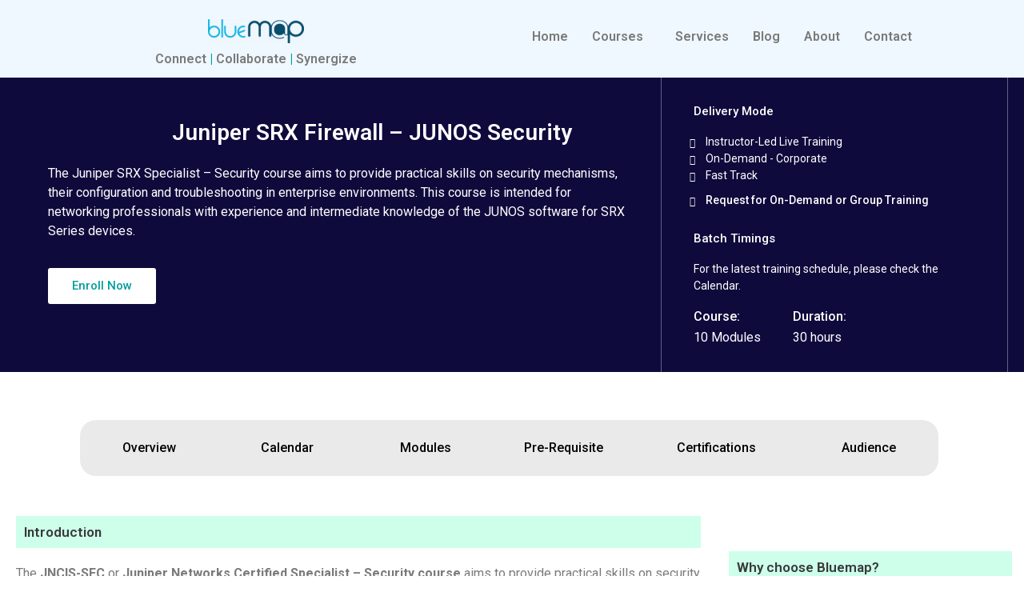

--- FILE ---
content_type: text/html; charset=UTF-8
request_url: https://www.bluemap.co/juniper-srx-firewall-junos-security/
body_size: 34979
content:
<!DOCTYPE html>
<html lang="en-US">
<head>
	<meta charset="UTF-8">
		<meta name='robots' content='index, follow, max-image-preview:large, max-snippet:-1, max-video-preview:-1' />

	<!-- This site is optimized with the Yoast SEO plugin v17.8 - https://yoast.com/wordpress/plugins/seo/ -->
	<title>Juniper SRX Firewall JUNOS Security | Best Live Training | BlueMap</title>
	<meta name="description" content="We focus on providing in-depth training to our students with practical skills. You will also be provided with Juniper SRX Firewall configuration guide while on training." />
	<link rel="canonical" href="https://www.bluemap.co/juniper-srx-firewall-junos-security/" />
	<meta property="og:locale" content="en_US" />
	<meta property="og:type" content="article" />
	<meta property="og:title" content="Juniper SRX Firewall JUNOS Security | Best Live Training | BlueMap" />
	<meta property="og:description" content="We focus on providing in-depth training to our students with practical skills. You will also be provided with Juniper SRX Firewall configuration guide while on training." />
	<meta property="og:url" content="https://www.bluemap.co/juniper-srx-firewall-junos-security/" />
	<meta property="og:site_name" content="Bluemap" />
	<meta property="article:publisher" content="https://www.facebook.com/bluemapit" />
	<meta property="article:published_time" content="2021-04-14T18:49:52+00:00" />
	<meta property="article:modified_time" content="2022-01-09T09:20:10+00:00" />
	<meta property="og:image" content="https://www.bluemap.co/wp-content/uploads/2021/04/juniper-white.png" />
	<meta name="twitter:card" content="summary_large_image" />
	<meta name="twitter:label1" content="Written by" />
	<meta name="twitter:data1" content="bluemap" />
	<meta name="twitter:label2" content="Est. reading time" />
	<meta name="twitter:data2" content="6 minutes" />
	<script type="application/ld+json" class="yoast-schema-graph">{"@context":"https://schema.org","@graph":[{"@type":"WebSite","@id":"https://www.bluemap.co/#website","url":"https://www.bluemap.co/","name":"Bluemap","description":"Connect Collaborate Synergize","potentialAction":[{"@type":"SearchAction","target":{"@type":"EntryPoint","urlTemplate":"https://www.bluemap.co/?s={search_term_string}"},"query-input":"required name=search_term_string"}],"inLanguage":"en-US"},{"@type":"ImageObject","@id":"https://www.bluemap.co/juniper-srx-firewall-junos-security/#primaryimage","inLanguage":"en-US","url":"https://www.bluemap.co/wp-content/uploads/2021/04/juniper-white.png","contentUrl":"https://www.bluemap.co/wp-content/uploads/2021/04/juniper-white.png","width":313,"height":120},{"@type":"WebPage","@id":"https://www.bluemap.co/juniper-srx-firewall-junos-security/#webpage","url":"https://www.bluemap.co/juniper-srx-firewall-junos-security/","name":"Juniper SRX Firewall JUNOS Security | Best Live Training | BlueMap","isPartOf":{"@id":"https://www.bluemap.co/#website"},"primaryImageOfPage":{"@id":"https://www.bluemap.co/juniper-srx-firewall-junos-security/#primaryimage"},"datePublished":"2021-04-14T18:49:52+00:00","dateModified":"2022-01-09T09:20:10+00:00","author":{"@id":"https://www.bluemap.co/#/schema/person/a76b2acefea159f8a4db0fc881431fb2"},"description":"We focus on providing in-depth training to our students with practical skills. You will also be provided with Juniper SRX Firewall configuration guide while on training.","breadcrumb":{"@id":"https://www.bluemap.co/juniper-srx-firewall-junos-security/#breadcrumb"},"inLanguage":"en-US","potentialAction":[{"@type":"ReadAction","target":["https://www.bluemap.co/juniper-srx-firewall-junos-security/"]}]},{"@type":"BreadcrumbList","@id":"https://www.bluemap.co/juniper-srx-firewall-junos-security/#breadcrumb","itemListElement":[{"@type":"ListItem","position":1,"name":"Home","item":"https://www.bluemap.co/"},{"@type":"ListItem","position":2,"name":"Juniper SRX Firewall &#8211; JUNOS Security"}]},{"@type":"Person","@id":"https://www.bluemap.co/#/schema/person/a76b2acefea159f8a4db0fc881431fb2","name":"bluemap","image":{"@type":"ImageObject","@id":"https://www.bluemap.co/#personlogo","inLanguage":"en-US","url":"https://secure.gravatar.com/avatar/ae41a58c1092749bb29c2c28f1b6288c1f1cc7f302c8f89a5048429bd91156fb?s=96&d=mm&r=g","contentUrl":"https://secure.gravatar.com/avatar/ae41a58c1092749bb29c2c28f1b6288c1f1cc7f302c8f89a5048429bd91156fb?s=96&d=mm&r=g","caption":"bluemap"},"sameAs":["https://www.bluemap.co"],"url":"https://www.bluemap.co/author/bluemap/"}]}</script>
	<!-- / Yoast SEO plugin. -->


<link rel="alternate" type="application/rss+xml" title="Bluemap &raquo; Feed" href="https://www.bluemap.co/feed/" />
<link rel="alternate" type="application/rss+xml" title="Bluemap &raquo; Comments Feed" href="https://www.bluemap.co/comments/feed/" />
<link rel="alternate" type="application/rss+xml" title="Bluemap &raquo; Juniper SRX Firewall &#8211; JUNOS Security Comments Feed" href="https://www.bluemap.co/juniper-srx-firewall-junos-security/feed/" />
<link rel="alternate" title="oEmbed (JSON)" type="application/json+oembed" href="https://www.bluemap.co/wp-json/oembed/1.0/embed?url=https%3A%2F%2Fwww.bluemap.co%2Fjuniper-srx-firewall-junos-security%2F" />
<link rel="alternate" title="oEmbed (XML)" type="text/xml+oembed" href="https://www.bluemap.co/wp-json/oembed/1.0/embed?url=https%3A%2F%2Fwww.bluemap.co%2Fjuniper-srx-firewall-junos-security%2F&#038;format=xml" />
		<!-- This site uses the Google Analytics by MonsterInsights plugin v9.11.1 - Using Analytics tracking - https://www.monsterinsights.com/ -->
		<!-- Note: MonsterInsights is not currently configured on this site. The site owner needs to authenticate with Google Analytics in the MonsterInsights settings panel. -->
					<!-- No tracking code set -->
				<!-- / Google Analytics by MonsterInsights -->
		<style id='wp-img-auto-sizes-contain-inline-css' type='text/css'>
img:is([sizes=auto i],[sizes^="auto," i]){contain-intrinsic-size:3000px 1500px}
/*# sourceURL=wp-img-auto-sizes-contain-inline-css */
</style>
<style id='wp-emoji-styles-inline-css' type='text/css'>

	img.wp-smiley, img.emoji {
		display: inline !important;
		border: none !important;
		box-shadow: none !important;
		height: 1em !important;
		width: 1em !important;
		margin: 0 0.07em !important;
		vertical-align: -0.1em !important;
		background: none !important;
		padding: 0 !important;
	}
/*# sourceURL=wp-emoji-styles-inline-css */
</style>
<style id='wp-block-library-inline-css' type='text/css'>
:root{--wp-block-synced-color:#7a00df;--wp-block-synced-color--rgb:122,0,223;--wp-bound-block-color:var(--wp-block-synced-color);--wp-editor-canvas-background:#ddd;--wp-admin-theme-color:#007cba;--wp-admin-theme-color--rgb:0,124,186;--wp-admin-theme-color-darker-10:#006ba1;--wp-admin-theme-color-darker-10--rgb:0,107,160.5;--wp-admin-theme-color-darker-20:#005a87;--wp-admin-theme-color-darker-20--rgb:0,90,135;--wp-admin-border-width-focus:2px}@media (min-resolution:192dpi){:root{--wp-admin-border-width-focus:1.5px}}.wp-element-button{cursor:pointer}:root .has-very-light-gray-background-color{background-color:#eee}:root .has-very-dark-gray-background-color{background-color:#313131}:root .has-very-light-gray-color{color:#eee}:root .has-very-dark-gray-color{color:#313131}:root .has-vivid-green-cyan-to-vivid-cyan-blue-gradient-background{background:linear-gradient(135deg,#00d084,#0693e3)}:root .has-purple-crush-gradient-background{background:linear-gradient(135deg,#34e2e4,#4721fb 50%,#ab1dfe)}:root .has-hazy-dawn-gradient-background{background:linear-gradient(135deg,#faaca8,#dad0ec)}:root .has-subdued-olive-gradient-background{background:linear-gradient(135deg,#fafae1,#67a671)}:root .has-atomic-cream-gradient-background{background:linear-gradient(135deg,#fdd79a,#004a59)}:root .has-nightshade-gradient-background{background:linear-gradient(135deg,#330968,#31cdcf)}:root .has-midnight-gradient-background{background:linear-gradient(135deg,#020381,#2874fc)}:root{--wp--preset--font-size--normal:16px;--wp--preset--font-size--huge:42px}.has-regular-font-size{font-size:1em}.has-larger-font-size{font-size:2.625em}.has-normal-font-size{font-size:var(--wp--preset--font-size--normal)}.has-huge-font-size{font-size:var(--wp--preset--font-size--huge)}.has-text-align-center{text-align:center}.has-text-align-left{text-align:left}.has-text-align-right{text-align:right}.has-fit-text{white-space:nowrap!important}#end-resizable-editor-section{display:none}.aligncenter{clear:both}.items-justified-left{justify-content:flex-start}.items-justified-center{justify-content:center}.items-justified-right{justify-content:flex-end}.items-justified-space-between{justify-content:space-between}.screen-reader-text{border:0;clip-path:inset(50%);height:1px;margin:-1px;overflow:hidden;padding:0;position:absolute;width:1px;word-wrap:normal!important}.screen-reader-text:focus{background-color:#ddd;clip-path:none;color:#444;display:block;font-size:1em;height:auto;left:5px;line-height:normal;padding:15px 23px 14px;text-decoration:none;top:5px;width:auto;z-index:100000}html :where(.has-border-color){border-style:solid}html :where([style*=border-top-color]){border-top-style:solid}html :where([style*=border-right-color]){border-right-style:solid}html :where([style*=border-bottom-color]){border-bottom-style:solid}html :where([style*=border-left-color]){border-left-style:solid}html :where([style*=border-width]){border-style:solid}html :where([style*=border-top-width]){border-top-style:solid}html :where([style*=border-right-width]){border-right-style:solid}html :where([style*=border-bottom-width]){border-bottom-style:solid}html :where([style*=border-left-width]){border-left-style:solid}html :where(img[class*=wp-image-]){height:auto;max-width:100%}:where(figure){margin:0 0 1em}html :where(.is-position-sticky){--wp-admin--admin-bar--position-offset:var(--wp-admin--admin-bar--height,0px)}@media screen and (max-width:600px){html :where(.is-position-sticky){--wp-admin--admin-bar--position-offset:0px}}

/*# sourceURL=wp-block-library-inline-css */
</style><style id='global-styles-inline-css' type='text/css'>
:root{--wp--preset--aspect-ratio--square: 1;--wp--preset--aspect-ratio--4-3: 4/3;--wp--preset--aspect-ratio--3-4: 3/4;--wp--preset--aspect-ratio--3-2: 3/2;--wp--preset--aspect-ratio--2-3: 2/3;--wp--preset--aspect-ratio--16-9: 16/9;--wp--preset--aspect-ratio--9-16: 9/16;--wp--preset--color--black: #000000;--wp--preset--color--cyan-bluish-gray: #abb8c3;--wp--preset--color--white: #ffffff;--wp--preset--color--pale-pink: #f78da7;--wp--preset--color--vivid-red: #cf2e2e;--wp--preset--color--luminous-vivid-orange: #ff6900;--wp--preset--color--luminous-vivid-amber: #fcb900;--wp--preset--color--light-green-cyan: #7bdcb5;--wp--preset--color--vivid-green-cyan: #00d084;--wp--preset--color--pale-cyan-blue: #8ed1fc;--wp--preset--color--vivid-cyan-blue: #0693e3;--wp--preset--color--vivid-purple: #9b51e0;--wp--preset--gradient--vivid-cyan-blue-to-vivid-purple: linear-gradient(135deg,rgb(6,147,227) 0%,rgb(155,81,224) 100%);--wp--preset--gradient--light-green-cyan-to-vivid-green-cyan: linear-gradient(135deg,rgb(122,220,180) 0%,rgb(0,208,130) 100%);--wp--preset--gradient--luminous-vivid-amber-to-luminous-vivid-orange: linear-gradient(135deg,rgb(252,185,0) 0%,rgb(255,105,0) 100%);--wp--preset--gradient--luminous-vivid-orange-to-vivid-red: linear-gradient(135deg,rgb(255,105,0) 0%,rgb(207,46,46) 100%);--wp--preset--gradient--very-light-gray-to-cyan-bluish-gray: linear-gradient(135deg,rgb(238,238,238) 0%,rgb(169,184,195) 100%);--wp--preset--gradient--cool-to-warm-spectrum: linear-gradient(135deg,rgb(74,234,220) 0%,rgb(151,120,209) 20%,rgb(207,42,186) 40%,rgb(238,44,130) 60%,rgb(251,105,98) 80%,rgb(254,248,76) 100%);--wp--preset--gradient--blush-light-purple: linear-gradient(135deg,rgb(255,206,236) 0%,rgb(152,150,240) 100%);--wp--preset--gradient--blush-bordeaux: linear-gradient(135deg,rgb(254,205,165) 0%,rgb(254,45,45) 50%,rgb(107,0,62) 100%);--wp--preset--gradient--luminous-dusk: linear-gradient(135deg,rgb(255,203,112) 0%,rgb(199,81,192) 50%,rgb(65,88,208) 100%);--wp--preset--gradient--pale-ocean: linear-gradient(135deg,rgb(255,245,203) 0%,rgb(182,227,212) 50%,rgb(51,167,181) 100%);--wp--preset--gradient--electric-grass: linear-gradient(135deg,rgb(202,248,128) 0%,rgb(113,206,126) 100%);--wp--preset--gradient--midnight: linear-gradient(135deg,rgb(2,3,129) 0%,rgb(40,116,252) 100%);--wp--preset--font-size--small: 13px;--wp--preset--font-size--medium: 20px;--wp--preset--font-size--large: 36px;--wp--preset--font-size--x-large: 42px;--wp--preset--spacing--20: 0.44rem;--wp--preset--spacing--30: 0.67rem;--wp--preset--spacing--40: 1rem;--wp--preset--spacing--50: 1.5rem;--wp--preset--spacing--60: 2.25rem;--wp--preset--spacing--70: 3.38rem;--wp--preset--spacing--80: 5.06rem;--wp--preset--shadow--natural: 6px 6px 9px rgba(0, 0, 0, 0.2);--wp--preset--shadow--deep: 12px 12px 50px rgba(0, 0, 0, 0.4);--wp--preset--shadow--sharp: 6px 6px 0px rgba(0, 0, 0, 0.2);--wp--preset--shadow--outlined: 6px 6px 0px -3px rgb(255, 255, 255), 6px 6px rgb(0, 0, 0);--wp--preset--shadow--crisp: 6px 6px 0px rgb(0, 0, 0);}:where(.is-layout-flex){gap: 0.5em;}:where(.is-layout-grid){gap: 0.5em;}body .is-layout-flex{display: flex;}.is-layout-flex{flex-wrap: wrap;align-items: center;}.is-layout-flex > :is(*, div){margin: 0;}body .is-layout-grid{display: grid;}.is-layout-grid > :is(*, div){margin: 0;}:where(.wp-block-columns.is-layout-flex){gap: 2em;}:where(.wp-block-columns.is-layout-grid){gap: 2em;}:where(.wp-block-post-template.is-layout-flex){gap: 1.25em;}:where(.wp-block-post-template.is-layout-grid){gap: 1.25em;}.has-black-color{color: var(--wp--preset--color--black) !important;}.has-cyan-bluish-gray-color{color: var(--wp--preset--color--cyan-bluish-gray) !important;}.has-white-color{color: var(--wp--preset--color--white) !important;}.has-pale-pink-color{color: var(--wp--preset--color--pale-pink) !important;}.has-vivid-red-color{color: var(--wp--preset--color--vivid-red) !important;}.has-luminous-vivid-orange-color{color: var(--wp--preset--color--luminous-vivid-orange) !important;}.has-luminous-vivid-amber-color{color: var(--wp--preset--color--luminous-vivid-amber) !important;}.has-light-green-cyan-color{color: var(--wp--preset--color--light-green-cyan) !important;}.has-vivid-green-cyan-color{color: var(--wp--preset--color--vivid-green-cyan) !important;}.has-pale-cyan-blue-color{color: var(--wp--preset--color--pale-cyan-blue) !important;}.has-vivid-cyan-blue-color{color: var(--wp--preset--color--vivid-cyan-blue) !important;}.has-vivid-purple-color{color: var(--wp--preset--color--vivid-purple) !important;}.has-black-background-color{background-color: var(--wp--preset--color--black) !important;}.has-cyan-bluish-gray-background-color{background-color: var(--wp--preset--color--cyan-bluish-gray) !important;}.has-white-background-color{background-color: var(--wp--preset--color--white) !important;}.has-pale-pink-background-color{background-color: var(--wp--preset--color--pale-pink) !important;}.has-vivid-red-background-color{background-color: var(--wp--preset--color--vivid-red) !important;}.has-luminous-vivid-orange-background-color{background-color: var(--wp--preset--color--luminous-vivid-orange) !important;}.has-luminous-vivid-amber-background-color{background-color: var(--wp--preset--color--luminous-vivid-amber) !important;}.has-light-green-cyan-background-color{background-color: var(--wp--preset--color--light-green-cyan) !important;}.has-vivid-green-cyan-background-color{background-color: var(--wp--preset--color--vivid-green-cyan) !important;}.has-pale-cyan-blue-background-color{background-color: var(--wp--preset--color--pale-cyan-blue) !important;}.has-vivid-cyan-blue-background-color{background-color: var(--wp--preset--color--vivid-cyan-blue) !important;}.has-vivid-purple-background-color{background-color: var(--wp--preset--color--vivid-purple) !important;}.has-black-border-color{border-color: var(--wp--preset--color--black) !important;}.has-cyan-bluish-gray-border-color{border-color: var(--wp--preset--color--cyan-bluish-gray) !important;}.has-white-border-color{border-color: var(--wp--preset--color--white) !important;}.has-pale-pink-border-color{border-color: var(--wp--preset--color--pale-pink) !important;}.has-vivid-red-border-color{border-color: var(--wp--preset--color--vivid-red) !important;}.has-luminous-vivid-orange-border-color{border-color: var(--wp--preset--color--luminous-vivid-orange) !important;}.has-luminous-vivid-amber-border-color{border-color: var(--wp--preset--color--luminous-vivid-amber) !important;}.has-light-green-cyan-border-color{border-color: var(--wp--preset--color--light-green-cyan) !important;}.has-vivid-green-cyan-border-color{border-color: var(--wp--preset--color--vivid-green-cyan) !important;}.has-pale-cyan-blue-border-color{border-color: var(--wp--preset--color--pale-cyan-blue) !important;}.has-vivid-cyan-blue-border-color{border-color: var(--wp--preset--color--vivid-cyan-blue) !important;}.has-vivid-purple-border-color{border-color: var(--wp--preset--color--vivid-purple) !important;}.has-vivid-cyan-blue-to-vivid-purple-gradient-background{background: var(--wp--preset--gradient--vivid-cyan-blue-to-vivid-purple) !important;}.has-light-green-cyan-to-vivid-green-cyan-gradient-background{background: var(--wp--preset--gradient--light-green-cyan-to-vivid-green-cyan) !important;}.has-luminous-vivid-amber-to-luminous-vivid-orange-gradient-background{background: var(--wp--preset--gradient--luminous-vivid-amber-to-luminous-vivid-orange) !important;}.has-luminous-vivid-orange-to-vivid-red-gradient-background{background: var(--wp--preset--gradient--luminous-vivid-orange-to-vivid-red) !important;}.has-very-light-gray-to-cyan-bluish-gray-gradient-background{background: var(--wp--preset--gradient--very-light-gray-to-cyan-bluish-gray) !important;}.has-cool-to-warm-spectrum-gradient-background{background: var(--wp--preset--gradient--cool-to-warm-spectrum) !important;}.has-blush-light-purple-gradient-background{background: var(--wp--preset--gradient--blush-light-purple) !important;}.has-blush-bordeaux-gradient-background{background: var(--wp--preset--gradient--blush-bordeaux) !important;}.has-luminous-dusk-gradient-background{background: var(--wp--preset--gradient--luminous-dusk) !important;}.has-pale-ocean-gradient-background{background: var(--wp--preset--gradient--pale-ocean) !important;}.has-electric-grass-gradient-background{background: var(--wp--preset--gradient--electric-grass) !important;}.has-midnight-gradient-background{background: var(--wp--preset--gradient--midnight) !important;}.has-small-font-size{font-size: var(--wp--preset--font-size--small) !important;}.has-medium-font-size{font-size: var(--wp--preset--font-size--medium) !important;}.has-large-font-size{font-size: var(--wp--preset--font-size--large) !important;}.has-x-large-font-size{font-size: var(--wp--preset--font-size--x-large) !important;}
/*# sourceURL=global-styles-inline-css */
</style>

<style id='classic-theme-styles-inline-css' type='text/css'>
/*! This file is auto-generated */
.wp-block-button__link{color:#fff;background-color:#32373c;border-radius:9999px;box-shadow:none;text-decoration:none;padding:calc(.667em + 2px) calc(1.333em + 2px);font-size:1.125em}.wp-block-file__button{background:#32373c;color:#fff;text-decoration:none}
/*# sourceURL=/wp-includes/css/classic-themes.min.css */
</style>
<link rel='stylesheet' id='woocommerce-layout-css' href='https://www.bluemap.co/wp-content/plugins/woocommerce/assets/css/woocommerce-layout.css?ver=5.2.5' type='text/css' media='all' />
<link rel='stylesheet' id='woocommerce-smallscreen-css' href='https://www.bluemap.co/wp-content/plugins/woocommerce/assets/css/woocommerce-smallscreen.css?ver=5.2.5' type='text/css' media='only screen and (max-width: 768px)' />
<link rel='stylesheet' id='woocommerce-general-css' href='https://www.bluemap.co/wp-content/plugins/woocommerce/assets/css/woocommerce.css?ver=5.2.5' type='text/css' media='all' />
<style id='woocommerce-inline-inline-css' type='text/css'>
.woocommerce form .form-row .required { visibility: visible; }
/*# sourceURL=woocommerce-inline-inline-css */
</style>
<link rel='stylesheet' id='c4c9d065c-css' href='https://www.bluemap.co/wp-content/uploads/essential-addons-elementor/c4c9d065c.min.css?ver=1768979847' type='text/css' media='all' />
<link rel='stylesheet' id='hfe-style-css' href='https://www.bluemap.co/wp-content/plugins/header-footer-elementor/assets/css/header-footer-elementor.css?ver=1.5.9' type='text/css' media='all' />
<link rel='stylesheet' id='elementor-icons-css' href='https://www.bluemap.co/wp-content/plugins/elementor/assets/lib/eicons/css/elementor-icons.min.css?ver=5.11.0' type='text/css' media='all' />
<style id='elementor-icons-inline-css' type='text/css'>

		.elementor-add-new-section .elementor-add-templately-promo-button{
            background-color: #5d4fff;
            background-image: url(https://www.bluemap.co/wp-content/plugins/essential-addons-for-elementor-lite/assets/admin/images/templately/logo-icon.svg);
            background-repeat: no-repeat;
            background-position: center center;
            margin-left: 5px;
            position: relative;
            bottom: 5px;
        }
/*# sourceURL=elementor-icons-inline-css */
</style>
<link rel='stylesheet' id='elementor-animations-css' href='https://www.bluemap.co/wp-content/plugins/elementor/assets/lib/animations/animations.min.css?ver=3.2.2' type='text/css' media='all' />
<link rel='stylesheet' id='elementor-frontend-css' href='https://www.bluemap.co/wp-content/plugins/elementor/assets/css/frontend.min.css?ver=3.2.2' type='text/css' media='all' />
<link rel='stylesheet' id='elementor-post-5-css' href='https://www.bluemap.co/wp-content/uploads/elementor/css/post-5.css?ver=1620411762' type='text/css' media='all' />
<link rel='stylesheet' id='slick-css' href='https://www.bluemap.co/wp-content/plugins/bloglentor-for-elementor/assets/lib/slick/slick.css?ver=1.0.6' type='text/css' media='all' />
<link rel='stylesheet' id='slick-theme-css' href='https://www.bluemap.co/wp-content/plugins/bloglentor-for-elementor/assets/lib/slick/slick-theme.css?ver=1.0.6' type='text/css' media='all' />
<link rel='stylesheet' id='bloglentor-main-css' href='https://www.bluemap.co/wp-content/plugins/bloglentor-for-elementor/assets/css/main.css?ver=1.0.6' type='text/css' media='all' />
<link rel='stylesheet' id='elementskit-css-widgetarea-control-editor-css' href='https://www.bluemap.co/wp-content/plugins/elementskit-lite/modules/controls/assets/css/widgetarea-editor.css?ver=2.2.2' type='text/css' media='all' />
<link rel='stylesheet' id='elementor-global-css' href='https://www.bluemap.co/wp-content/uploads/elementor/css/global.css?ver=1619839013' type='text/css' media='all' />
<link rel='stylesheet' id='elementor-post-678-css' href='https://www.bluemap.co/wp-content/uploads/elementor/css/post-678.css?ver=1641740077' type='text/css' media='all' />
<link rel='stylesheet' id='fluentform-elementor-widget-css' href='https://www.bluemap.co/wp-content/plugins/fluentform/public/css/fluent-forms-elementor-widget.css?ver=3.6.70' type='text/css' media='all' />
<link rel='stylesheet' id='hfe-widgets-style-css' href='https://www.bluemap.co/wp-content/plugins/header-footer-elementor/inc/widgets-css/frontend.css?ver=1.5.9' type='text/css' media='all' />
<link rel='stylesheet' id='elementor-post-6-css' href='https://www.bluemap.co/wp-content/uploads/elementor/css/post-6.css?ver=1641716268' type='text/css' media='all' />
<link rel='stylesheet' id='elementor-post-42-css' href='https://www.bluemap.co/wp-content/uploads/elementor/css/post-42.css?ver=1706962791' type='text/css' media='all' />
<link rel='stylesheet' id='hello-elementor-css' href='https://www.bluemap.co/wp-content/themes/hello-elementor/style.min.css?ver=2.3.1' type='text/css' media='all' />
<link rel='stylesheet' id='hello-elementor-theme-style-css' href='https://www.bluemap.co/wp-content/themes/hello-elementor/theme.min.css?ver=2.3.1' type='text/css' media='all' />
<link rel='stylesheet' id='elementor-icons-ekiticons-css' href='https://www.bluemap.co/wp-content/plugins/elementskit-lite/modules/controls/assets/css/ekiticons.css?ver=5.9.0' type='text/css' media='all' />
<link rel='stylesheet' id='ekit-widget-styles-css' href='https://www.bluemap.co/wp-content/plugins/elementskit-lite/widgets/init/assets/css/widget-styles.css?ver=2.2.2' type='text/css' media='all' />
<link rel='stylesheet' id='ekit-responsive-css' href='https://www.bluemap.co/wp-content/plugins/elementskit-lite/widgets/init/assets/css/responsive.css?ver=2.2.2' type='text/css' media='all' />
<link rel='stylesheet' id='um_fonticons_ii-css' href='https://www.bluemap.co/wp-content/plugins/ultimate-member/assets/css/um-fonticons-ii.css?ver=2.1.19' type='text/css' media='all' />
<link rel='stylesheet' id='um_fonticons_fa-css' href='https://www.bluemap.co/wp-content/plugins/ultimate-member/assets/css/um-fonticons-fa.css?ver=2.1.19' type='text/css' media='all' />
<link rel='stylesheet' id='select2-css' href='https://www.bluemap.co/wp-content/plugins/ultimate-member/assets/css/select2/select2.min.css?ver=4.0.13' type='text/css' media='all' />
<link rel='stylesheet' id='um_crop-css' href='https://www.bluemap.co/wp-content/plugins/ultimate-member/assets/css/um-crop.css?ver=2.1.19' type='text/css' media='all' />
<link rel='stylesheet' id='um_modal-css' href='https://www.bluemap.co/wp-content/plugins/ultimate-member/assets/css/um-modal.css?ver=2.1.19' type='text/css' media='all' />
<link rel='stylesheet' id='um_styles-css' href='https://www.bluemap.co/wp-content/plugins/ultimate-member/assets/css/um-styles.css?ver=2.1.19' type='text/css' media='all' />
<link rel='stylesheet' id='um_profile-css' href='https://www.bluemap.co/wp-content/plugins/ultimate-member/assets/css/um-profile.css?ver=2.1.19' type='text/css' media='all' />
<link rel='stylesheet' id='um_account-css' href='https://www.bluemap.co/wp-content/plugins/ultimate-member/assets/css/um-account.css?ver=2.1.19' type='text/css' media='all' />
<link rel='stylesheet' id='um_misc-css' href='https://www.bluemap.co/wp-content/plugins/ultimate-member/assets/css/um-misc.css?ver=2.1.19' type='text/css' media='all' />
<link rel='stylesheet' id='um_fileupload-css' href='https://www.bluemap.co/wp-content/plugins/ultimate-member/assets/css/um-fileupload.css?ver=2.1.19' type='text/css' media='all' />
<link rel='stylesheet' id='um_datetime-css' href='https://www.bluemap.co/wp-content/plugins/ultimate-member/assets/css/pickadate/default.css?ver=2.1.19' type='text/css' media='all' />
<link rel='stylesheet' id='um_datetime_date-css' href='https://www.bluemap.co/wp-content/plugins/ultimate-member/assets/css/pickadate/default.date.css?ver=2.1.19' type='text/css' media='all' />
<link rel='stylesheet' id='um_datetime_time-css' href='https://www.bluemap.co/wp-content/plugins/ultimate-member/assets/css/pickadate/default.time.css?ver=2.1.19' type='text/css' media='all' />
<link rel='stylesheet' id='um_raty-css' href='https://www.bluemap.co/wp-content/plugins/ultimate-member/assets/css/um-raty.css?ver=2.1.19' type='text/css' media='all' />
<link rel='stylesheet' id='um_scrollbar-css' href='https://www.bluemap.co/wp-content/plugins/ultimate-member/assets/css/simplebar.css?ver=2.1.19' type='text/css' media='all' />
<link rel='stylesheet' id='um_tipsy-css' href='https://www.bluemap.co/wp-content/plugins/ultimate-member/assets/css/um-tipsy.css?ver=2.1.19' type='text/css' media='all' />
<link rel='stylesheet' id='um_responsive-css' href='https://www.bluemap.co/wp-content/plugins/ultimate-member/assets/css/um-responsive.css?ver=2.1.19' type='text/css' media='all' />
<link rel='stylesheet' id='um_default_css-css' href='https://www.bluemap.co/wp-content/plugins/ultimate-member/assets/css/um-old-default.css?ver=2.1.19' type='text/css' media='all' />
<link rel='stylesheet' id='google-fonts-1-css' href='https://fonts.googleapis.com/css?family=Roboto%3A100%2C100italic%2C200%2C200italic%2C300%2C300italic%2C400%2C400italic%2C500%2C500italic%2C600%2C600italic%2C700%2C700italic%2C800%2C800italic%2C900%2C900italic%7CRoboto+Slab%3A100%2C100italic%2C200%2C200italic%2C300%2C300italic%2C400%2C400italic%2C500%2C500italic%2C600%2C600italic%2C700%2C700italic%2C800%2C800italic%2C900%2C900italic&#038;display=auto&#038;ver=6.9' type='text/css' media='all' />
<link rel='stylesheet' id='elementor-icons-shared-0-css' href='https://www.bluemap.co/wp-content/plugins/elementor/assets/lib/font-awesome/css/fontawesome.min.css?ver=5.15.1' type='text/css' media='all' />
<link rel='stylesheet' id='elementor-icons-fa-solid-css' href='https://www.bluemap.co/wp-content/plugins/elementor/assets/lib/font-awesome/css/solid.min.css?ver=5.15.1' type='text/css' media='all' />
<link rel='stylesheet' id='elementor-icons-fa-regular-css' href='https://www.bluemap.co/wp-content/plugins/elementor/assets/lib/font-awesome/css/regular.min.css?ver=5.15.1' type='text/css' media='all' />
<link rel='stylesheet' id='elementor-icons-fa-brands-css' href='https://www.bluemap.co/wp-content/plugins/elementor/assets/lib/font-awesome/css/brands.min.css?ver=5.15.1' type='text/css' media='all' />
<script type="text/javascript" src="https://www.bluemap.co/wp-includes/js/jquery/jquery.min.js?ver=3.7.1" id="jquery-core-js"></script>
<script type="text/javascript" src="https://www.bluemap.co/wp-includes/js/jquery/jquery-migrate.min.js?ver=3.4.1" id="jquery-migrate-js"></script>
<script type="text/javascript" src="https://www.bluemap.co/wp-content/plugins/ultimate-member/assets/js/um-gdpr.min.js?ver=2.1.19" id="um-gdpr-js"></script>
<link rel="https://api.w.org/" href="https://www.bluemap.co/wp-json/" /><link rel="alternate" title="JSON" type="application/json" href="https://www.bluemap.co/wp-json/wp/v2/posts/678" /><link rel="EditURI" type="application/rsd+xml" title="RSD" href="https://www.bluemap.co/xmlrpc.php?rsd" />
<meta name="generator" content="WordPress 6.9" />
<meta name="generator" content="WooCommerce 5.2.5" />
<link rel='shortlink' href='https://www.bluemap.co/?p=678' />
		<style type="text/css">
			.um_request_name {
				display: none !important;
			}
		</style>
		<noscript><style>.woocommerce-product-gallery{ opacity: 1 !important; }</style></noscript>
		<meta name="viewport" content="width=device-width, initial-scale=1.0, viewport-fit=cover" /><link rel='stylesheet' id='premium-addons-css' href='https://www.bluemap.co/wp-content/plugins/premium-addons-for-elementor/assets/frontend/min-css/premium-addons.min.css?ver=4.3.2' type='text/css' media='all' />
<link rel='stylesheet' id='fluent-form-styles-css' href='https://www.bluemap.co/wp-content/plugins/fluentform/public/css/fluent-forms-public.css?ver=3.6.70' type='text/css' media='all' />
<link rel='stylesheet' id='fluentform-public-default-css' href='https://www.bluemap.co/wp-content/plugins/fluentform/public/css/fluentform-public-default.css?ver=3.6.70' type='text/css' media='all' />
</head>
<body class="wp-singular post-template post-template-elementor_canvas single single-post postid-678 single-format-standard wp-theme-hello-elementor theme-hello-elementor woocommerce-no-js ehf-header ehf-footer ehf-template-hello-elementor ehf-stylesheet-hello-elementor elementor-default elementor-template-canvas elementor-kit-5 elementor-page elementor-page-678">
			<header id="masthead" itemscope="itemscope" itemtype="https://schema.org/WPHeader">
			<p class="main-title bhf-hidden" itemprop="headline"><a href="https://www.bluemap.co" title="Bluemap" rel="home">Bluemap</a></p>
					<div data-elementor-type="wp-post" data-elementor-id="6" class="elementor elementor-6" data-elementor-settings="[]">
							<div class="elementor-section-wrap">
							<section class="elementor-section elementor-top-section elementor-element elementor-element-4f8d34a elementor-section-full_width elementor-reverse-mobile elementor-section-height-default elementor-section-height-default" data-id="4f8d34a" data-element_type="section" data-settings="{&quot;background_background&quot;:&quot;classic&quot;,&quot;ekit_has_onepagescroll_dot&quot;:&quot;yes&quot;}">
						<div class="elementor-container elementor-column-gap-default">
					<div class="elementor-column elementor-col-50 elementor-top-column elementor-element elementor-element-2cb0c1a" data-id="2cb0c1a" data-element_type="column">
			<div class="elementor-widget-wrap elementor-element-populated">
								<div class="elementor-element elementor-element-9f002fa elementor-widget elementor-widget-site-logo" data-id="9f002fa" data-element_type="widget" data-widget_type="site-logo.default">
				<div class="elementor-widget-container">
					<div class="hfe-site-logo">
													<a data-elementor-open-lightbox=""  class='elementor-clickable' href="https://www.bluemap.co">
							<div class="hfe-site-logo-set">           
				<div class="hfe-site-logo-container">
					<img class="hfe-site-logo-img elementor-animation-"  src="https://www.bluemap.co/wp-content/uploads/elementor/thumbs/cropped-logo_bluemap-1-compressed-phsmv8mtogckjj07m92b3yh16rztgho7ez8cqcier0.png" alt="bluemap"/>
				</div>
			</div>
							</a>
						</div>  
					</div>
				</div>
				<div class="elementor-element elementor-element-bb5208d elementor-widget elementor-widget-heading" data-id="bb5208d" data-element_type="widget" data-widget_type="heading.default">
				<div class="elementor-widget-container">
			<h2 class="elementor-heading-title elementor-size-default"><h2 style="margin:0;" class="elementor-heading-title elementor-size-default">Connect<span style="color : #009F9D;"> |</span> Collaborate <span style="color : #009F9D;">|</span> Synergize</h2></h2>		</div>
				</div>
					</div>
		</div>
				<div class="elementor-column elementor-col-50 elementor-top-column elementor-element elementor-element-f321c64" data-id="f321c64" data-element_type="column">
			<div class="elementor-widget-wrap elementor-element-populated">
								<div class="elementor-element elementor-element-a99953f hfe-nav-menu__align-left hfe-submenu-icon-arrow hfe-submenu-animation-none hfe-link-redirect-child hfe-nav-menu__breakpoint-tablet elementor-widget elementor-widget-navigation-menu" data-id="a99953f" data-element_type="widget" data-widget_type="navigation-menu.default">
				<div class="elementor-widget-container">
						<div class="hfe-nav-menu hfe-layout-horizontal hfe-nav-menu-layout horizontal hfe-pointer__underline hfe-animation__fade" data-layout="horizontal">
				<div class="hfe-nav-menu__toggle elementor-clickable">
					<div class="hfe-nav-menu-icon">
						<i aria-hidden="true" tabindex="0" class="icon icon-menu-11"></i>					</div>
				</div>
				<nav class="hfe-nav-menu__layout-horizontal hfe-nav-menu__submenu-arrow" data-toggle-icon="&lt;i aria-hidden=&quot;true&quot; tabindex=&quot;0&quot; class=&quot;icon icon-menu-11&quot;&gt;&lt;/i&gt;" data-close-icon="&lt;i aria-hidden=&quot;true&quot; tabindex=&quot;0&quot; class=&quot;far fa-window-close&quot;&gt;&lt;/i&gt;" data-full-width="yes"><ul id="menu-1-a99953f" class="hfe-nav-menu"><li id="menu-item-73" class="menu-item menu-item-type-custom menu-item-object-custom menu-item-home parent hfe-creative-menu"><a href="https://www.bluemap.co/" class = "hfe-menu-item">Home</a></li>
<li id="menu-item-77" class="menu-item menu-item-type-post_type menu-item-object-page current-menu-ancestor current_page_ancestor menu-item-has-children parent hfe-has-submenu hfe-creative-menu"><div class="hfe-has-submenu-container"><a href="https://www.bluemap.co/courses/" class = "hfe-menu-item">Courses<span class='hfe-menu-toggle sub-arrow hfe-menu-child-0'><i class='fa'></i></span></a></div>
<ul class="sub-menu">
	<li id="menu-item-86" class="menu-item menu-item-type-custom menu-item-object-custom menu-item-has-children hfe-has-submenu hfe-creative-menu"><div class="hfe-has-submenu-container"><a href="#" class = "hfe-sub-menu-item">Routing and Switching<span class='hfe-menu-toggle sub-arrow hfe-menu-child-1'><i class='fa'></i></span></a></div>
	<ul class="sub-menu">
		<li id="menu-item-698" class="menu-item menu-item-type-post_type menu-item-object-post hfe-creative-menu"><a href="https://www.bluemap.co/cisco-certified-network-associate-ccna/" class = "hfe-sub-menu-item">Cisco CCNA</a></li>
		<li id="menu-item-964" class="menu-item menu-item-type-post_type menu-item-object-post hfe-creative-menu"><a href="https://www.bluemap.co/cisco-ccnp-enterprise-encor-350-401/" class = "hfe-sub-menu-item">Cisco CCNP ENCOR</a></li>
		<li id="menu-item-699" class="menu-item menu-item-type-post_type menu-item-object-post hfe-creative-menu"><a href="https://www.bluemap.co/juniper-network-certified-internet-associate-jncia-junos/" class = "hfe-sub-menu-item">Juniper JNCIA</a></li>
		<li id="menu-item-700" class="menu-item menu-item-type-post_type menu-item-object-post hfe-creative-menu"><a href="https://www.bluemap.co/juniper-networks-jncis-enterprise-rs/" class = "hfe-sub-menu-item">Juniper JNCIS Enterprise</a></li>
		<li id="menu-item-701" class="menu-item menu-item-type-post_type menu-item-object-post hfe-creative-menu"><a href="https://www.bluemap.co/mikrotik-certified-network-associate-mtcna/" class = "hfe-sub-menu-item">MikroTik Network Associate</a></li>
	</ul>
</li>
	<li id="menu-item-87" class="menu-item menu-item-type-custom menu-item-object-custom current-menu-ancestor current-menu-parent menu-item-has-children hfe-has-submenu hfe-creative-menu"><div class="hfe-has-submenu-container"><a href="#" class = "hfe-sub-menu-item">Network Security<span class='hfe-menu-toggle sub-arrow hfe-menu-child-1'><i class='fa'></i></span></a></div>
	<ul class="sub-menu">
		<li id="menu-item-774" class="menu-item menu-item-type-post_type menu-item-object-post hfe-creative-menu"><a href="https://www.bluemap.co/palo-alto-network-security-training/" class = "hfe-sub-menu-item">Palo Alto</a></li>
		<li id="menu-item-773" class="menu-item menu-item-type-post_type menu-item-object-post hfe-creative-menu"><a href="https://www.bluemap.co/fortinet-fortigate-firewall/" class = "hfe-sub-menu-item">Fortinet FortiGate</a></li>
		<li id="menu-item-772" class="menu-item menu-item-type-post_type menu-item-object-post hfe-creative-menu"><a href="https://www.bluemap.co/cisco-asa-adaptive-security-appliance-firewall/" class = "hfe-sub-menu-item">Cisco ASA</a></li>
		<li id="menu-item-770" class="menu-item menu-item-type-post_type menu-item-object-post hfe-creative-menu"><a href="https://www.bluemap.co/check-point-firewall/" class = "hfe-sub-menu-item">CheckPoint Firewall</a></li>
		<li id="menu-item-771" class="menu-item menu-item-type-post_type menu-item-object-post current-menu-item hfe-creative-menu"><a href="https://www.bluemap.co/juniper-srx-firewall-junos-security/" class = "hfe-sub-menu-item hfe-sub-menu-item-active">Juniper SRX</a></li>
	</ul>
</li>
	<li id="menu-item-88" class="menu-item menu-item-type-custom menu-item-object-custom menu-item-has-children hfe-has-submenu hfe-creative-menu"><div class="hfe-has-submenu-container"><a href="#" class = "hfe-sub-menu-item">Software Defined Networking<span class='hfe-menu-toggle sub-arrow hfe-menu-child-1'><i class='fa'></i></span></a></div>
	<ul class="sub-menu">
		<li id="menu-item-769" class="menu-item menu-item-type-post_type menu-item-object-post hfe-creative-menu"><a href="https://www.bluemap.co/cisco-viptela-sd-wan-software-defined-wide/" class = "hfe-sub-menu-item">Cisco Viptela SD-WAN</a></li>
	</ul>
</li>
	<li id="menu-item-89" class="menu-item menu-item-type-custom menu-item-object-custom menu-item-has-children hfe-has-submenu hfe-creative-menu"><div class="hfe-has-submenu-container"><a href="#" class = "hfe-sub-menu-item">Cloud Technologies<span class='hfe-menu-toggle sub-arrow hfe-menu-child-1'><i class='fa'></i></span></a></div>
	<ul class="sub-menu">
		<li id="menu-item-931" class="menu-item menu-item-type-post_type menu-item-object-post hfe-creative-menu"><a href="https://www.bluemap.co/aws-certified-solutions-architect/" class = "hfe-sub-menu-item">AWS Solutions Architect</a></li>
		<li id="menu-item-933" class="menu-item menu-item-type-post_type menu-item-object-post hfe-creative-menu"><a href="https://www.bluemap.co/azure-administrator-associate-az-103-104/" class = "hfe-sub-menu-item">Azure Administrator Associate</a></li>
		<li id="menu-item-932" class="menu-item menu-item-type-post_type menu-item-object-post hfe-creative-menu"><a href="https://www.bluemap.co/azure-architect-technologies-az-300-303/" class = "hfe-sub-menu-item">Azure Architect Technologies</a></li>
		<li id="menu-item-4283" class="menu-item menu-item-type-post_type menu-item-object-post hfe-creative-menu"><a href="https://www.bluemap.co/terraform-associate/" class = "hfe-sub-menu-item">Terraform Associate</a></li>
	</ul>
</li>
	<li id="menu-item-90" class="menu-item menu-item-type-custom menu-item-object-custom menu-item-has-children hfe-has-submenu hfe-creative-menu"><div class="hfe-has-submenu-container"><a href="#" class = "hfe-sub-menu-item">Load Balancers<span class='hfe-menu-toggle sub-arrow hfe-menu-child-1'><i class='fa'></i></span></a></div>
	<ul class="sub-menu">
		<li id="menu-item-935" class="menu-item menu-item-type-post_type menu-item-object-post hfe-creative-menu"><a href="https://www.bluemap.co/f5-big-ip-local-traffic-manager-ltm/" class = "hfe-sub-menu-item">F5 BIG-IP Local Traffic Manager</a></li>
	</ul>
</li>
	<li id="menu-item-91" class="menu-item menu-item-type-custom menu-item-object-custom menu-item-has-children hfe-has-submenu hfe-creative-menu"><div class="hfe-has-submenu-container"><a href="#" class = "hfe-sub-menu-item">Network Automation<span class='hfe-menu-toggle sub-arrow hfe-menu-child-1'><i class='fa'></i></span></a></div>
	<ul class="sub-menu">
		<li id="menu-item-936" class="menu-item menu-item-type-post_type menu-item-object-post hfe-creative-menu"><a href="https://www.bluemap.co/python-and-ansible-network-automation/" class = "hfe-sub-menu-item">Python &#038; Ansible</a></li>
	</ul>
</li>
</ul>
</li>
<li id="menu-item-1540" class="menu-item menu-item-type-post_type menu-item-object-page parent hfe-creative-menu"><a href="https://www.bluemap.co/bluemap-services/" class = "hfe-menu-item">Services</a></li>
<li id="menu-item-3267" class="menu-item menu-item-type-custom menu-item-object-custom parent hfe-creative-menu"><a href="https://bluemap.co/blog/" class = "hfe-menu-item">Blog</a></li>
<li id="menu-item-85" class="menu-item menu-item-type-post_type menu-item-object-page parent hfe-creative-menu"><a href="https://www.bluemap.co/about-bluemap/" class = "hfe-menu-item">About</a></li>
<li id="menu-item-76" class="menu-item menu-item-type-post_type menu-item-object-page parent hfe-creative-menu"><a href="https://www.bluemap.co/contact-bluemap/" class = "hfe-menu-item">Contact</a></li>
</ul></nav>              
			</div>
					</div>
				</div>
					</div>
		</div>
							</div>
		</section>
						</div>
					</div>
				</header>

			<div data-elementor-type="wp-post" data-elementor-id="678" class="elementor elementor-678" data-elementor-settings="[]">
							<div class="elementor-section-wrap">
							<section class="elementor-section elementor-top-section elementor-element elementor-element-dcf4e75 elementor-section-boxed elementor-section-height-default elementor-section-height-default" data-id="dcf4e75" data-element_type="section" data-settings="{&quot;background_background&quot;:&quot;classic&quot;,&quot;ekit_has_onepagescroll_dot&quot;:&quot;yes&quot;}">
						<div class="elementor-container elementor-column-gap-default">
					<div class="elementor-column elementor-col-50 elementor-top-column elementor-element elementor-element-d50c83f" data-id="d50c83f" data-element_type="column">
			<div class="elementor-widget-wrap elementor-element-populated">
								<section class="elementor-section elementor-inner-section elementor-element elementor-element-3b5c5e6 elementor-section-boxed elementor-section-height-default elementor-section-height-default" data-id="3b5c5e6" data-element_type="section" data-settings="{&quot;ekit_has_onepagescroll_dot&quot;:&quot;yes&quot;}">
						<div class="elementor-container elementor-column-gap-default">
					<div class="elementor-column elementor-col-50 elementor-inner-column elementor-element elementor-element-bde108a" data-id="bde108a" data-element_type="column">
			<div class="elementor-widget-wrap elementor-element-populated">
								<div class="elementor-element elementor-element-a244044 elementor-widget elementor-widget-image" data-id="a244044" data-element_type="widget" data-widget_type="image.default">
				<div class="elementor-widget-container">
															<img decoding="async" width="313" height="120" src="https://www.bluemap.co/wp-content/uploads/2021/04/juniper-white.png" class="attachment-full size-full" alt="" srcset="https://www.bluemap.co/wp-content/uploads/2021/04/juniper-white.png 313w, https://www.bluemap.co/wp-content/uploads/2021/04/juniper-white-300x115.png 300w" sizes="(max-width: 313px) 100vw, 313px" />															</div>
				</div>
					</div>
		</div>
				<div class="elementor-column elementor-col-50 elementor-inner-column elementor-element elementor-element-b466b55" data-id="b466b55" data-element_type="column">
			<div class="elementor-widget-wrap elementor-element-populated">
								<div class="elementor-element elementor-element-c8eac3b elementor-widget elementor-widget-heading" data-id="c8eac3b" data-element_type="widget" data-widget_type="heading.default">
				<div class="elementor-widget-container">
			<h1 class="elementor-heading-title elementor-size-default">Juniper SRX Firewall – JUNOS Security</h1>		</div>
				</div>
					</div>
		</div>
							</div>
		</section>
				<div class="elementor-element elementor-element-7f0a1da elementor-widget elementor-widget-text-editor" data-id="7f0a1da" data-element_type="widget" data-widget_type="text-editor.default">
				<div class="elementor-widget-container">
								<p>The Juniper SRX Specialist &#8211; Security course aims to provide practical skills on security mechanisms, their configuration and troubleshooting in enterprise environments. This course is intended for networking professionals with experience and intermediate knowledge of the JUNOS software for SRX Series devices.</p>						</div>
				</div>
				<div class="elementor-element elementor-element-e457fa1 elementor-widget elementor-widget-button" data-id="e457fa1" data-element_type="widget" data-widget_type="button.default">
				<div class="elementor-widget-container">
					<div class="elementor-button-wrapper">
			<a href="https://www.bluemap.co/demo/enroll-now/" class="elementor-button-link elementor-button elementor-size-sm" role="button">
						<span class="elementor-button-content-wrapper">
						<span class="elementor-button-text">Enroll Now</span>
		</span>
					</a>
		</div>
				</div>
				</div>
					</div>
		</div>
				<div class="elementor-column elementor-col-50 elementor-top-column elementor-element elementor-element-2b8d93d" data-id="2b8d93d" data-element_type="column" data-settings="{&quot;background_background&quot;:&quot;classic&quot;}">
			<div class="elementor-widget-wrap elementor-element-populated">
								<section class="elementor-section elementor-inner-section elementor-element elementor-element-c616721 elementor-section-boxed elementor-section-height-default elementor-section-height-default" data-id="c616721" data-element_type="section" data-settings="{&quot;ekit_has_onepagescroll_dot&quot;:&quot;yes&quot;}">
						<div class="elementor-container elementor-column-gap-default">
					<div class="elementor-column elementor-col-100 elementor-inner-column elementor-element elementor-element-f7101a3" data-id="f7101a3" data-element_type="column">
			<div class="elementor-widget-wrap elementor-element-populated">
								<div class="elementor-element elementor-element-2762e42 elementor-widget elementor-widget-heading" data-id="2762e42" data-element_type="widget" data-widget_type="heading.default">
				<div class="elementor-widget-container">
			<h2 class="elementor-heading-title elementor-size-default">Delivery Mode</h2>		</div>
				</div>
				<div class="elementor-element elementor-element-5607fb6 elementor-icon-list--layout-traditional elementor-list-item-link-full_width elementor-widget elementor-widget-icon-list" data-id="5607fb6" data-element_type="widget" data-widget_type="icon-list.default">
				<div class="elementor-widget-container">
					<ul class="elementor-icon-list-items">
							<li class="elementor-icon-list-item">
											<span class="elementor-icon-list-icon">
							<i aria-hidden="true" class="fas fa-check"></i>						</span>
										<span class="elementor-icon-list-text">Instructor-Led Live Training</span>
									</li>
								<li class="elementor-icon-list-item">
											<span class="elementor-icon-list-icon">
							<i aria-hidden="true" class="fas fa-check"></i>						</span>
										<span class="elementor-icon-list-text">On-Demand - Corporate</span>
									</li>
								<li class="elementor-icon-list-item">
											<span class="elementor-icon-list-icon">
							<i aria-hidden="true" class="fas fa-check"></i>						</span>
										<span class="elementor-icon-list-text">Fast Track</span>
									</li>
						</ul>
				</div>
				</div>
					</div>
		</div>
							</div>
		</section>
				<section class="elementor-section elementor-inner-section elementor-element elementor-element-9431f1c elementor-section-boxed elementor-section-height-default elementor-section-height-default" data-id="9431f1c" data-element_type="section" data-settings="{&quot;ekit_has_onepagescroll_dot&quot;:&quot;yes&quot;}">
						<div class="elementor-container elementor-column-gap-default">
					<div class="elementor-column elementor-col-100 elementor-inner-column elementor-element elementor-element-9377eaa" data-id="9377eaa" data-element_type="column">
			<div class="elementor-widget-wrap elementor-element-populated">
								<div class="elementor-element elementor-element-a893895 elementor-icon-list--layout-traditional elementor-list-item-link-full_width elementor-widget elementor-widget-icon-list" data-id="a893895" data-element_type="widget" data-widget_type="icon-list.default">
				<div class="elementor-widget-container">
					<ul class="elementor-icon-list-items">
							<li class="elementor-icon-list-item">
					<a href="/corporate-training/">						<span class="elementor-icon-list-icon">
							<i aria-hidden="true" class="fas fa-external-link-square-alt"></i>						</span>
										<span class="elementor-icon-list-text">Request for On-Demand or Group Training</span>
											</a>
									</li>
						</ul>
				</div>
				</div>
					</div>
		</div>
							</div>
		</section>
				<section class="elementor-section elementor-inner-section elementor-element elementor-element-5a2bd6c elementor-hidden-desktop elementor-hidden-tablet elementor-hidden-phone elementor-section-boxed elementor-section-height-default elementor-section-height-default" data-id="5a2bd6c" data-element_type="section" data-settings="{&quot;ekit_has_onepagescroll_dot&quot;:&quot;yes&quot;}">
						<div class="elementor-container elementor-column-gap-default">
					<div class="elementor-column elementor-col-33 elementor-inner-column elementor-element elementor-element-8b14d0f" data-id="8b14d0f" data-element_type="column">
			<div class="elementor-widget-wrap elementor-element-populated">
								<div class="elementor-element elementor-element-4fe5093 elementor-align-center elementor-mobile-align-left elementor-widget elementor-widget-button" data-id="4fe5093" data-element_type="widget" data-widget_type="button.default">
				<div class="elementor-widget-container">
					<div class="elementor-button-wrapper">
			<a href="#" class="elementor-button-link elementor-button elementor-size-sm" role="button">
						<span class="elementor-button-content-wrapper">
						<span class="elementor-button-icon elementor-align-icon-left">
				<i aria-hidden="true" class="icon icon-monitor"></i>			</span>
						<span class="elementor-button-text">Online</span>
		</span>
					</a>
		</div>
				</div>
				</div>
					</div>
		</div>
				<div class="elementor-column elementor-col-33 elementor-inner-column elementor-element elementor-element-f602626" data-id="f602626" data-element_type="column">
			<div class="elementor-widget-wrap elementor-element-populated">
								<div class="elementor-element elementor-element-a58fa03 elementor-align-center elementor-mobile-align-left elementor-widget elementor-widget-button" data-id="a58fa03" data-element_type="widget" data-widget_type="button.default">
				<div class="elementor-widget-container">
					<div class="elementor-button-wrapper">
			<a href="#" class="elementor-button-link elementor-button elementor-size-sm" role="button">
						<span class="elementor-button-content-wrapper">
						<span class="elementor-button-icon elementor-align-icon-left">
				<i aria-hidden="true" class="icon icon-home1"></i>			</span>
						<span class="elementor-button-text">Corporate</span>
		</span>
					</a>
		</div>
				</div>
				</div>
					</div>
		</div>
				<div class="elementor-column elementor-col-33 elementor-inner-column elementor-element elementor-element-ea1ebd7" data-id="ea1ebd7" data-element_type="column">
			<div class="elementor-widget-wrap elementor-element-populated">
								<div class="elementor-element elementor-element-4e74420 elementor-align-center elementor-mobile-align-left elementor-widget elementor-widget-button" data-id="4e74420" data-element_type="widget" data-widget_type="button.default">
				<div class="elementor-widget-container">
					<div class="elementor-button-wrapper">
			<a href="#" class="elementor-button-link elementor-button elementor-size-sm" role="button">
						<span class="elementor-button-content-wrapper">
						<span class="elementor-button-icon elementor-align-icon-left">
				<i aria-hidden="true" class="fas fa-laptop-house"></i>			</span>
						<span class="elementor-button-text">On-Site</span>
		</span>
					</a>
		</div>
				</div>
				</div>
					</div>
		</div>
							</div>
		</section>
				<section class="elementor-section elementor-inner-section elementor-element elementor-element-d669dee elementor-hidden-desktop elementor-hidden-tablet elementor-hidden-phone elementor-section-boxed elementor-section-height-default elementor-section-height-default" data-id="d669dee" data-element_type="section" data-settings="{&quot;ekit_has_onepagescroll_dot&quot;:&quot;yes&quot;}">
						<div class="elementor-container elementor-column-gap-default">
					<div class="elementor-column elementor-col-50 elementor-inner-column elementor-element elementor-element-0bc0172" data-id="0bc0172" data-element_type="column">
			<div class="elementor-widget-wrap elementor-element-populated">
								<div class="elementor-element elementor-element-b253d4d elementor-view-default elementor-widget elementor-widget-icon" data-id="b253d4d" data-element_type="widget" data-widget_type="icon.default">
				<div class="elementor-widget-container">
					<div class="elementor-icon-wrapper">
			<div class="elementor-icon">
			<i aria-hidden="true" class="fas fa-headphones"></i>			</div>
		</div>
				</div>
				</div>
					</div>
		</div>
				<div class="elementor-column elementor-col-50 elementor-inner-column elementor-element elementor-element-c0d356f" data-id="c0d356f" data-element_type="column">
			<div class="elementor-widget-wrap elementor-element-populated">
								<div class="elementor-element elementor-element-0258bce elementor-widget elementor-widget-text-editor" data-id="0258bce" data-element_type="widget" data-widget_type="text-editor.default">
				<div class="elementor-widget-container">
								<p>Training is available in small groups as well as on one-to-one basis. Get in touch.</p>						</div>
				</div>
					</div>
		</div>
							</div>
		</section>
				<section class="elementor-section elementor-inner-section elementor-element elementor-element-427e470 elementor-section-boxed elementor-section-height-default elementor-section-height-default" data-id="427e470" data-element_type="section" data-settings="{&quot;ekit_has_onepagescroll_dot&quot;:&quot;yes&quot;}">
						<div class="elementor-container elementor-column-gap-default">
					<div class="elementor-column elementor-col-100 elementor-inner-column elementor-element elementor-element-4140a00" data-id="4140a00" data-element_type="column">
			<div class="elementor-widget-wrap elementor-element-populated">
								<div class="elementor-element elementor-element-1ee6663 elementor-widget elementor-widget-heading" data-id="1ee6663" data-element_type="widget" data-widget_type="heading.default">
				<div class="elementor-widget-container">
			<h2 class="elementor-heading-title elementor-size-default">Batch Timings</h2>		</div>
				</div>
				<div class="elementor-element elementor-element-d7bea51 elementor-widget elementor-widget-text-editor" data-id="d7bea51" data-element_type="widget" data-widget_type="text-editor.default">
				<div class="elementor-widget-container">
								For the latest training schedule, please check the Calendar.						</div>
				</div>
					</div>
		</div>
							</div>
		</section>
				<section class="elementor-section elementor-inner-section elementor-element elementor-element-23e2d3d elementor-section-boxed elementor-section-height-default elementor-section-height-default" data-id="23e2d3d" data-element_type="section" data-settings="{&quot;ekit_has_onepagescroll_dot&quot;:&quot;yes&quot;}">
						<div class="elementor-container elementor-column-gap-default">
					<div class="elementor-column elementor-col-33 elementor-inner-column elementor-element elementor-element-82e416e" data-id="82e416e" data-element_type="column">
			<div class="elementor-widget-wrap elementor-element-populated">
								<div class="elementor-element elementor-element-48095fd elementor-widget elementor-widget-heading" data-id="48095fd" data-element_type="widget" data-widget_type="heading.default">
				<div class="elementor-widget-container">
			<h2 class="elementor-heading-title elementor-size-default">Course:</h2>		</div>
				</div>
				<div class="elementor-element elementor-element-46db411 elementor-widget elementor-widget-heading" data-id="46db411" data-element_type="widget" data-widget_type="heading.default">
				<div class="elementor-widget-container">
			<h2 class="elementor-heading-title elementor-size-default">10 Modules</h2>		</div>
				</div>
					</div>
		</div>
				<div class="elementor-column elementor-col-33 elementor-inner-column elementor-element elementor-element-1a277a2" data-id="1a277a2" data-element_type="column">
			<div class="elementor-widget-wrap elementor-element-populated">
								<div class="elementor-element elementor-element-1616a69 elementor-widget elementor-widget-heading" data-id="1616a69" data-element_type="widget" data-widget_type="heading.default">
				<div class="elementor-widget-container">
			<h2 class="elementor-heading-title elementor-size-default">Duration:</h2>		</div>
				</div>
				<div class="elementor-element elementor-element-3cd5f66 elementor-widget elementor-widget-heading" data-id="3cd5f66" data-element_type="widget" data-widget_type="heading.default">
				<div class="elementor-widget-container">
			<h2 class="elementor-heading-title elementor-size-default">30 hours</h2>		</div>
				</div>
					</div>
		</div>
				<div class="elementor-column elementor-col-33 elementor-inner-column elementor-element elementor-element-5eecc2e" data-id="5eecc2e" data-element_type="column">
			<div class="elementor-widget-wrap">
									</div>
		</div>
							</div>
		</section>
					</div>
		</div>
							</div>
		</section>
				<section class="elementor-section elementor-top-section elementor-element elementor-element-db905df elementor-hidden-phone ops-section elementor-section-boxed elementor-section-height-default elementor-section-height-default" data-id="db905df" data-element_type="section" data-settings="{&quot;background_background&quot;:&quot;classic&quot;,&quot;ekit_has_onepagescroll&quot;:&quot;section&quot;,&quot;ekit_has_onepagescroll_dot&quot;:&quot;yes&quot;}">
						<div class="elementor-container elementor-column-gap-default">
					<div class="elementor-column elementor-col-16 elementor-top-column elementor-element elementor-element-119f0d0" data-id="119f0d0" data-element_type="column" data-settings="{&quot;background_background&quot;:&quot;classic&quot;}">
			<div class="elementor-widget-wrap elementor-element-populated">
								<div class="elementor-element elementor-element-0df9ff8 elementor-align-center elementor-widget elementor-widget-button" data-id="0df9ff8" data-element_type="widget" data-widget_type="button.default">
				<div class="elementor-widget-container">
					<div class="elementor-button-wrapper">
			<a href="#overview" class="elementor-button-link elementor-button elementor-size-sm" role="button">
						<span class="elementor-button-content-wrapper">
						<span class="elementor-button-text">Overview</span>
		</span>
					</a>
		</div>
				</div>
				</div>
					</div>
		</div>
				<div class="elementor-column elementor-col-16 elementor-top-column elementor-element elementor-element-e4f3adf" data-id="e4f3adf" data-element_type="column" data-settings="{&quot;background_background&quot;:&quot;classic&quot;}">
			<div class="elementor-widget-wrap elementor-element-populated">
								<div class="elementor-element elementor-element-951678f elementor-align-center elementor-widget elementor-widget-button" data-id="951678f" data-element_type="widget" data-widget_type="button.default">
				<div class="elementor-widget-container">
					<div class="elementor-button-wrapper">
			<a href="#schedule" class="elementor-button-link elementor-button elementor-size-sm" role="button">
						<span class="elementor-button-content-wrapper">
						<span class="elementor-button-text">Calendar</span>
		</span>
					</a>
		</div>
				</div>
				</div>
					</div>
		</div>
				<div class="elementor-column elementor-col-16 elementor-top-column elementor-element elementor-element-7a3fda1" data-id="7a3fda1" data-element_type="column" data-settings="{&quot;background_background&quot;:&quot;classic&quot;}">
			<div class="elementor-widget-wrap elementor-element-populated">
								<div class="elementor-element elementor-element-b8761ea elementor-align-center elementor-widget elementor-widget-button" data-id="b8761ea" data-element_type="widget" data-widget_type="button.default">
				<div class="elementor-widget-container">
					<div class="elementor-button-wrapper">
			<a href="#what-you-will-learn" class="elementor-button-link elementor-button elementor-size-sm" role="button">
						<span class="elementor-button-content-wrapper">
						<span class="elementor-button-text">Modules</span>
		</span>
					</a>
		</div>
				</div>
				</div>
					</div>
		</div>
				<div class="elementor-column elementor-col-16 elementor-top-column elementor-element elementor-element-88f5769" data-id="88f5769" data-element_type="column" data-settings="{&quot;background_background&quot;:&quot;classic&quot;}">
			<div class="elementor-widget-wrap elementor-element-populated">
								<div class="elementor-element elementor-element-0b68d07 elementor-align-center elementor-widget elementor-widget-button" data-id="0b68d07" data-element_type="widget" data-widget_type="button.default">
				<div class="elementor-widget-container">
					<div class="elementor-button-wrapper">
			<a href="#pre-requisite" class="elementor-button-link elementor-button elementor-size-sm" role="button">
						<span class="elementor-button-content-wrapper">
						<span class="elementor-button-text">Pre-Requisite</span>
		</span>
					</a>
		</div>
				</div>
				</div>
					</div>
		</div>
				<div class="elementor-column elementor-col-16 elementor-top-column elementor-element elementor-element-47df058" data-id="47df058" data-element_type="column" data-settings="{&quot;background_background&quot;:&quot;classic&quot;}">
			<div class="elementor-widget-wrap elementor-element-populated">
								<div class="elementor-element elementor-element-21c97cd elementor-align-center elementor-widget elementor-widget-button" data-id="21c97cd" data-element_type="widget" data-widget_type="button.default">
				<div class="elementor-widget-container">
					<div class="elementor-button-wrapper">
			<a href="#related-certifications" class="elementor-button-link elementor-button elementor-size-sm" role="button">
						<span class="elementor-button-content-wrapper">
						<span class="elementor-button-text">Certifications</span>
		</span>
					</a>
		</div>
				</div>
				</div>
					</div>
		</div>
				<div class="elementor-column elementor-col-16 elementor-top-column elementor-element elementor-element-420a5c4" data-id="420a5c4" data-element_type="column" data-settings="{&quot;background_background&quot;:&quot;classic&quot;}">
			<div class="elementor-widget-wrap elementor-element-populated">
								<div class="elementor-element elementor-element-dbfbfc6 elementor-align-center elementor-widget elementor-widget-button" data-id="dbfbfc6" data-element_type="widget" data-widget_type="button.default">
				<div class="elementor-widget-container">
					<div class="elementor-button-wrapper">
			<a href="#who-should-attend" class="elementor-button-link elementor-button elementor-size-sm" role="button">
						<span class="elementor-button-content-wrapper">
						<span class="elementor-button-text">Audience</span>
		</span>
					</a>
		</div>
				</div>
				</div>
					</div>
		</div>
							</div>
		</section>
				<section class="elementor-section elementor-top-section elementor-element elementor-element-bd5ef91 elementor-section-boxed elementor-section-height-default elementor-section-height-default" data-id="bd5ef91" data-element_type="section" data-settings="{&quot;ekit_has_onepagescroll_dot&quot;:&quot;yes&quot;}">
						<div class="elementor-container elementor-column-gap-default">
					<div class="elementor-column elementor-col-50 elementor-top-column elementor-element elementor-element-5900fac" data-id="5900fac" data-element_type="column">
			<div class="elementor-widget-wrap elementor-element-populated">
								<section class="elementor-section elementor-inner-section elementor-element elementor-element-003ec5c elementor-section-full_width elementor-section-height-default elementor-section-height-default" data-id="003ec5c" data-element_type="section" id="overview" data-settings="{&quot;ekit_has_onepagescroll_dot&quot;:&quot;yes&quot;}">
						<div class="elementor-container elementor-column-gap-default">
					<div class="elementor-column elementor-col-100 elementor-inner-column elementor-element elementor-element-bb9db5c" data-id="bb9db5c" data-element_type="column">
			<div class="elementor-widget-wrap elementor-element-populated">
								<div class="elementor-element elementor-element-7adf358 elementor-widget elementor-widget-premium-addon-title" data-id="7adf358" data-element_type="widget" data-widget_type="premium-addon-title.default">
				<div class="elementor-widget-container">
			
	<div class="premium-title-container style3">
		<h2 class="premium-title-header premium-title-style3">
			
			
									<span class="premium-title-text" >
				Introduction			</span>
				
								</h2>
	</div>

				</div>
				</div>
				<div class="elementor-element elementor-element-fa6d147 elementor-widget elementor-widget-text-editor" data-id="fa6d147" data-element_type="widget" data-widget_type="text-editor.default">
				<div class="elementor-widget-container">
								<p>The <strong>JNCIS-SEC</strong> or <strong>Juniper Networks Certified Specialist &#8211; Security course</strong> aims to provide practical skills on security mechanisms, their configuration and troubleshooting in enterprise environments. This course is intended for networking professionals with experience and intermediate knowledge of the <strong>JUNOS software for SRX Series devices</strong>.</p>						</div>
				</div>
					</div>
		</div>
							</div>
		</section>
				<section class="elementor-section elementor-inner-section elementor-element elementor-element-ebd1ccd elementor-section-full_width elementor-section-height-default elementor-section-height-default" data-id="ebd1ccd" data-element_type="section" id="schedule" data-settings="{&quot;ekit_has_onepagescroll_dot&quot;:&quot;yes&quot;}">
						<div class="elementor-container elementor-column-gap-default">
					<div class="elementor-column elementor-col-100 elementor-inner-column elementor-element elementor-element-6eb35ef" data-id="6eb35ef" data-element_type="column">
			<div class="elementor-widget-wrap elementor-element-populated">
								<div class="elementor-element elementor-element-9290782 elementor-widget elementor-widget-premium-addon-title" data-id="9290782" data-element_type="widget" data-widget_type="premium-addon-title.default">
				<div class="elementor-widget-container">
			
	<div class="premium-title-container style3">
		<h2 class="premium-title-header premium-title-style3">
			
			
									<span class="premium-title-text" >
				Calendar			</span>
				
								</h2>
	</div>

				</div>
				</div>
				<div class="elementor-element elementor-element-680b7bf elementor-icon-list--layout-traditional elementor-list-item-link-full_width elementor-widget elementor-widget-icon-list" data-id="680b7bf" data-element_type="widget" data-widget_type="icon-list.default">
				<div class="elementor-widget-container">
					<ul class="elementor-icon-list-items">
							<li class="elementor-icon-list-item">
											<span class="elementor-icon-list-icon">
							<i aria-hidden="true" class="fas fa-clock"></i>						</span>
										<span class="elementor-icon-list-text"><b>Weekdays:</b> 2 hours per day</span>
									</li>
								<li class="elementor-icon-list-item">
											<span class="elementor-icon-list-icon">
							<i aria-hidden="true" class="fas fa-clock"></i>						</span>
										<span class="elementor-icon-list-text"><b> Weekends:</b> 4 hours per day</span>
									</li>
						</ul>
				</div>
				</div>
				<div class="elementor-element elementor-element-04823e1 elementor-hidden-desktop elementor-hidden-tablet elementor-widget elementor-widget-heading" data-id="04823e1" data-element_type="widget" data-widget_type="heading.default">
				<div class="elementor-widget-container">
			<h2 class="elementor-heading-title elementor-size-default"><b>Apr 17th</b><br>MON - FRI (35 DAYS)<br>07:00 AM to 09:00 AM (IST)<br><br><a href="/enroll-now/"><button class="but-enroll-now">Enroll Now</button></a></h2>		</div>
				</div>
				<div class="elementor-element elementor-element-786271c elementor-hidden-desktop elementor-hidden-tablet elementor-widget elementor-widget-heading" data-id="786271c" data-element_type="widget" data-widget_type="heading.default">
				<div class="elementor-widget-container">
			<h2 class="elementor-heading-title elementor-size-default"><b>Apr 22nd</b>
<br>MON - FRI (35 DAYS)<br>
07:00 AM to 09:00 AM (IST)<br>
<br><a href="/enroll-now/"><button class="but-enroll-now">Enroll Now</button></a></h2>		</div>
				</div>
				<div class="elementor-element elementor-element-93df660 elementor-hidden-phone eael-table-align-center eael-dt-th-align-left eael-dt-td-align-left elementor-widget elementor-widget-eael-data-table" data-id="93df660" data-element_type="widget" data-widget_type="eael-data-table.default">
				<div class="elementor-widget-container">
					<div class="eael-data-table-wrap" data-table_id="93df660" data-custom_responsive="false">
			<table class="tablesorter eael-data-table center" id="eael-data-table-93df660">
			    <thead>
			        <tr class="table-header">
									            <th class="" id="" colspan="">
														<span class="data-table-header-text">Training Type</span></th>
			        				            <th class="" id="" colspan="">
														<span class="data-table-header-text">Timing</span></th>
			        				            <th class="" id="" colspan="">
														<span class="data-table-header-text">Duration</span></th>
			        				            <th class="" id="" colspan="">
														<span class="data-table-header-text">Get Started</span></th>
			        				        </tr>
			    </thead>
			  	<tbody>
											<tr>
																												<td colspan="" rowspan="" class="" id="">
												<div class="td-content-wrapper"><div class="td-content">Regular [Weekdays]</div></div>
											</td>
																																									<td colspan="" rowspan="" class="" id="">
												<div class="td-content-wrapper"><div class="td-content">On Request</div></div>
											</td>
																																									<td colspan="" rowspan="" class="" id="">
												<div class="td-content-wrapper"><div class="td-content">4 weeks</div></div>
											</td>
																																									<td colspan="" rowspan="" class="" id="">
												<div class="td-content-wrapper"><div class="td-content"><a href="https://www.bluemap.co/demo/enroll-now/"><button class="but-enroll-now">Enroll Now</button></a></div></div>
											</td>
																										</tr>
			        						<tr>
																												<td colspan="" rowspan="" class="" id="">
												<div class="td-content-wrapper"><div class="td-content">Regular [Weekends]</div></div>
											</td>
																																									<td colspan="" rowspan="" class="" id="">
												<div class="td-content-wrapper"><div class="td-content">On Request</div></div>
											</td>
																																									<td colspan="" rowspan="" class="" id="">
												<div class="td-content-wrapper"><div class="td-content">4 weekends </div></div>
											</td>
																																									<td colspan="" rowspan="" class="" id="">
												<div class="td-content-wrapper"><div class="td-content"><a href="https://www.bluemap.co/demo/enroll-now/"><button class="but-enroll-now">Enroll Now</button></a></div></div>
											</td>
																										</tr>
			        						<tr>
																												<td colspan="" rowspan="" class="" id="">
												<div class="td-content-wrapper"><div class="td-content">Fast Track [5 days]</div></div>
											</td>
																																									<td colspan="" rowspan="" class="" id="">
												<div class="td-content-wrapper"><div class="td-content">To be announced</div></div>
											</td>
																																									<td colspan="" rowspan="" class="" id="">
												<div class="td-content-wrapper"><div class="td-content"></div></div>
											</td>
																																									<td colspan="" rowspan="" class="" id="">
												<div class="td-content-wrapper"><div class="td-content"></div></div>
											</td>
																										</tr>
			        			    </tbody>
			</table>
		</div>
	  			</div>
				</div>
					</div>
		</div>
							</div>
		</section>
				<section class="elementor-section elementor-inner-section elementor-element elementor-element-8e9d7c3 elementor-section-full_width elementor-section-height-default elementor-section-height-default" data-id="8e9d7c3" data-element_type="section" id="what-you-will-learn" data-settings="{&quot;ekit_has_onepagescroll_dot&quot;:&quot;yes&quot;}">
						<div class="elementor-container elementor-column-gap-default">
					<div class="elementor-column elementor-col-100 elementor-inner-column elementor-element elementor-element-320be71" data-id="320be71" data-element_type="column">
			<div class="elementor-widget-wrap elementor-element-populated">
								<div class="elementor-element elementor-element-e20b42b elementor-widget elementor-widget-premium-addon-title" data-id="e20b42b" data-element_type="widget" data-widget_type="premium-addon-title.default">
				<div class="elementor-widget-container">
			
	<div class="premium-title-container style3">
		<h2 class="premium-title-header premium-title-style3">
			
			
									<span class="premium-title-text" >
				Course Content - What Will You Learn?			</span>
				
								</h2>
	</div>

				</div>
				</div>
				<div class="elementor-element elementor-element-1125e5c elementor-widget elementor-widget-elementskit-accordion" data-id="1125e5c" data-element_type="widget" data-widget_type="elementskit-accordion.default">
				<div class="elementor-widget-container">
			<div class="ekit-wid-con" >

        <div class="elementskit-accordion accoedion-primary" id="accordion-69707d87c8fe5">

            
                <div class="elementskit-card">
                    <div class="elementskit-card-header" id="primaryHeading-0-1125e5c">
                        <a href="#Collapse-aeb5a4369707d87c8fe5" class="ekit-accordion--toggler elementskit-btn-link collapsed" data-ekit-toggle="collapse" data-target="#Collapse-aeb5a4369707d87c8fe5" aria-expanded="true" aria-controls="Collapse-aeb5a4369707d87c8fe5">
                            
                            <span class="ekit-accordion-title">JUNOS Security Overview</span>

                            
                                <div class="ekit_accordion_icon_group">
                                    <div class="ekit_accordion_normal_icon">
                                        <!-- Normal Icon -->
                                        <i aria-hidden="true" class="icon-open icon-right fas fa-plus"></i>                                    </div>

                                    <div class="ekit_accordion_active_icon">
                                        <!-- Active Icon -->
                                        <i aria-hidden="true" class="icon-closed icon-right fas fa-minus"></i>                                    </div>

                                </div>

                            
                                                    </a>
                    </div>

                    <div id="Collapse-aeb5a4369707d87c8fe5" class=" show collapse" aria-labelledby="primaryHeading-0-1125e5c" data-parent="#accordion-69707d87c8fe5">

                        <div class="elementskit-card-body ekit-accordion--content">
                            <ul><li>JUNOS Security Overview</li><li>Branch vs High End Platforms</li><li>Major Hardware Components.</li><li>Packet flow in SRX</li><li>Packet Based vs Session Based Forwarding</li></ul>                        </div>

                    </div>

                </div><!-- .elementskit-card END -->

                
                <div class="elementskit-card">
                    <div class="elementskit-card-header" id="primaryHeading-1-1125e5c">
                        <a href="#Collapse-ebeb28e69707d87c8fe5" class="ekit-accordion--toggler elementskit-btn-link collapsed" data-ekit-toggle="collapse" data-target="#Collapse-ebeb28e69707d87c8fe5" aria-expanded="false" aria-controls="Collapse-ebeb28e69707d87c8fe5">
                            
                            <span class="ekit-accordion-title">Zones</span>

                            
                                <div class="ekit_accordion_icon_group">
                                    <div class="ekit_accordion_normal_icon">
                                        <!-- Normal Icon -->
                                        <i aria-hidden="true" class="icon-open icon-right fas fa-plus"></i>                                    </div>

                                    <div class="ekit_accordion_active_icon">
                                        <!-- Active Icon -->
                                        <i aria-hidden="true" class="icon-closed icon-right fas fa-minus"></i>                                    </div>

                                </div>

                            
                                                    </a>
                    </div>

                    <div id="Collapse-ebeb28e69707d87c8fe5" class=" collapse" aria-labelledby="primaryHeading-1-1125e5c" data-parent="#accordion-69707d87c8fe5">

                        <div class="elementskit-card-body ekit-accordion--content">
                            <ul><li>Zone Types</li><li>Dependencies</li><li>Host Inbound Packet behaviour</li><li>Screens in SRX</li><li>Transit Packet Behaviour</li><li>Zone configuration and troubleshooting</li></ul>                        </div>

                    </div>

                </div><!-- .elementskit-card END -->

                
                <div class="elementskit-card">
                    <div class="elementskit-card-header" id="primaryHeading-2-1125e5c">
                        <a href="#Collapse-4d193c869707d87c8fe5" class="ekit-accordion--toggler elementskit-btn-link collapsed" data-ekit-toggle="collapse" data-target="#Collapse-4d193c869707d87c8fe5" aria-expanded="false" aria-controls="Collapse-4d193c869707d87c8fe5">
                            
                            <span class="ekit-accordion-title">Security Policies</span>

                            
                                <div class="ekit_accordion_icon_group">
                                    <div class="ekit_accordion_normal_icon">
                                        <!-- Normal Icon -->
                                        <i aria-hidden="true" class="icon-open icon-right fas fa-plus"></i>                                    </div>

                                    <div class="ekit_accordion_active_icon">
                                        <!-- Active Icon -->
                                        <i aria-hidden="true" class="icon-closed icon-right fas fa-minus"></i>                                    </div>

                                </div>

                            
                                                    </a>
                    </div>

                    <div id="Collapse-4d193c869707d87c8fe5" class=" collapse" aria-labelledby="primaryHeading-2-1125e5c" data-parent="#accordion-69707d87c8fe5">

                        <div class="elementskit-card-body ekit-accordion--content">
                            <ul><li>Policy Types</li><li>Policy Components and Ordering</li><li>Policy Ordering and Processing</li><li>Host Inbound traffic examination</li><li>Transit traffic examination</li><li>Scheduling</li><li>Rematching</li><li>Application Layer Gateways</li><li>Address Books</li><li>Applications in Security Policies</li><li>Monitoring and Troubleshooting</li></ul>                        </div>

                    </div>

                </div><!-- .elementskit-card END -->

                
                <div class="elementskit-card">
                    <div class="elementskit-card-header" id="primaryHeading-3-1125e5c">
                        <a href="#Collapse-97a314669707d87c8fe5" class="ekit-accordion--toggler elementskit-btn-link collapsed" data-ekit-toggle="collapse" data-target="#Collapse-97a314669707d87c8fe5" aria-expanded="false" aria-controls="Collapse-97a314669707d87c8fe5">
                            
                            <span class="ekit-accordion-title">Network Address Translation</span>

                            
                                <div class="ekit_accordion_icon_group">
                                    <div class="ekit_accordion_normal_icon">
                                        <!-- Normal Icon -->
                                        <i aria-hidden="true" class="icon-open icon-right fas fa-plus"></i>                                    </div>

                                    <div class="ekit_accordion_active_icon">
                                        <!-- Active Icon -->
                                        <i aria-hidden="true" class="icon-closed icon-right fas fa-minus"></i>                                    </div>

                                </div>

                            
                                                    </a>
                    </div>

                    <div id="Collapse-97a314669707d87c8fe5" class=" collapse" aria-labelledby="primaryHeading-3-1125e5c" data-parent="#accordion-69707d87c8fe5">

                        <div class="elementskit-card-body ekit-accordion--content">
                            <ul><li>NAT Types</li><li>NAT/PAT processing</li><li>DNS Doctoring</li><li>Cone NAT</li><li>Address Persistence</li><li>NAT Proxy ARP</li><li>NAT Configuration Steps</li><li>NAT Monitoring and Troubleshooting</li></ul>                        </div>

                    </div>

                </div><!-- .elementskit-card END -->

                
                <div class="elementskit-card">
                    <div class="elementskit-card-header" id="primaryHeading-4-1125e5c">
                        <a href="#Collapse-f6d3de569707d87c8fe5" class="ekit-accordion--toggler elementskit-btn-link collapsed" data-ekit-toggle="collapse" data-target="#Collapse-f6d3de569707d87c8fe5" aria-expanded="false" aria-controls="Collapse-f6d3de569707d87c8fe5">
                            
                            <span class="ekit-accordion-title">IPSec VPNs</span>

                            
                                <div class="ekit_accordion_icon_group">
                                    <div class="ekit_accordion_normal_icon">
                                        <!-- Normal Icon -->
                                        <i aria-hidden="true" class="icon-open icon-right fas fa-plus"></i>                                    </div>

                                    <div class="ekit_accordion_active_icon">
                                        <!-- Active Icon -->
                                        <i aria-hidden="true" class="icon-closed icon-right fas fa-minus"></i>                                    </div>

                                </div>

                            
                                                    </a>
                    </div>

                    <div id="Collapse-f6d3de569707d87c8fe5" class=" collapse" aria-labelledby="primaryHeading-4-1125e5c" data-parent="#accordion-69707d87c8fe5">

                        <div class="elementskit-card-body ekit-accordion--content">
                            <ul><li>Secure VPN Characteristics and components</li><li>IPSec tunnel establishment</li><li>IPSec Traffic processing</li><li>Define Group VPN</li><li>Define ADVPN</li><li>What is PKI?</li><li>What is Dynamic VPN?</li><li>Steps to implement IPSec VPNs</li><li>Monitor and troubleshoot IPSec VPN</li></ul>                        </div>

                    </div>

                </div><!-- .elementskit-card END -->

                
                <div class="elementskit-card">
                    <div class="elementskit-card-header" id="primaryHeading-5-1125e5c">
                        <a href="#Collapse-c4eb55e69707d87c8fe5" class="ekit-accordion--toggler elementskit-btn-link collapsed" data-ekit-toggle="collapse" data-target="#Collapse-c4eb55e69707d87c8fe5" aria-expanded="false" aria-controls="Collapse-c4eb55e69707d87c8fe5">
                            
                            <span class="ekit-accordion-title">High Availability</span>

                            
                                <div class="ekit_accordion_icon_group">
                                    <div class="ekit_accordion_normal_icon">
                                        <!-- Normal Icon -->
                                        <i aria-hidden="true" class="icon-open icon-right fas fa-plus"></i>                                    </div>

                                    <div class="ekit_accordion_active_icon">
                                        <!-- Active Icon -->
                                        <i aria-hidden="true" class="icon-closed icon-right fas fa-minus"></i>                                    </div>

                                </div>

                            
                                                    </a>
                    </div>

                    <div id="Collapse-c4eb55e69707d87c8fe5" class=" collapse" aria-labelledby="primaryHeading-5-1125e5c" data-parent="#accordion-69707d87c8fe5">

                        <div class="elementskit-card-body ekit-accordion--content">
                            <ul><li>HA Features and characteristics</li><li>Deployment requirements and consideration</li><li>Chassis Clusters characteristics and operations</li><li>Cluster Modes</li><li>Cluster and node IDs</li><li>Redundancy Groups</li><li>Cluster interfaces</li><li>State synchronization in HA</li><li>Manual Failover in HA</li><li>Cluster Configuration Steps</li><li>Monitoring and troubleshooting HA</li></ul>                        </div>

                    </div>

                </div><!-- .elementskit-card END -->

                
                <div class="elementskit-card">
                    <div class="elementskit-card-header" id="primaryHeading-6-1125e5c">
                        <a href="#Collapse-8b9d42169707d87c8fe5" class="ekit-accordion--toggler elementskit-btn-link collapsed" data-ekit-toggle="collapse" data-target="#Collapse-8b9d42169707d87c8fe5" aria-expanded="false" aria-controls="Collapse-8b9d42169707d87c8fe5">
                            
                            <span class="ekit-accordion-title">Virtual SRX</span>

                            
                                <div class="ekit_accordion_icon_group">
                                    <div class="ekit_accordion_normal_icon">
                                        <!-- Normal Icon -->
                                        <i aria-hidden="true" class="icon-open icon-right fas fa-plus"></i>                                    </div>

                                    <div class="ekit_accordion_active_icon">
                                        <!-- Active Icon -->
                                        <i aria-hidden="true" class="icon-closed icon-right fas fa-minus"></i>                                    </div>

                                </div>

                            
                                                    </a>
                    </div>

                    <div id="Collapse-8b9d42169707d87c8fe5" class=" collapse" aria-labelledby="primaryHeading-6-1125e5c" data-parent="#accordion-69707d87c8fe5">

                        <div class="elementskit-card-body ekit-accordion--content">
                            <ul><li>Installation of virtual SRX</li><li>Deployment scenarios of vSRX</li></ul>                        </div>

                    </div>

                </div><!-- .elementskit-card END -->

                
                <div class="elementskit-card">
                    <div class="elementskit-card-header" id="primaryHeading-7-1125e5c">
                        <a href="#Collapse-ebecf1669707d87c8fe5" class="ekit-accordion--toggler elementskit-btn-link collapsed" data-ekit-toggle="collapse" data-target="#Collapse-ebecf1669707d87c8fe5" aria-expanded="false" aria-controls="Collapse-ebecf1669707d87c8fe5">
                            
                            <span class="ekit-accordion-title">Application Security</span>

                            
                                <div class="ekit_accordion_icon_group">
                                    <div class="ekit_accordion_normal_icon">
                                        <!-- Normal Icon -->
                                        <i aria-hidden="true" class="icon-open icon-right fas fa-plus"></i>                                    </div>

                                    <div class="ekit_accordion_active_icon">
                                        <!-- Active Icon -->
                                        <i aria-hidden="true" class="icon-closed icon-right fas fa-minus"></i>                                    </div>

                                </div>

                            
                                                    </a>
                    </div>

                    <div id="Collapse-ebecf1669707d87c8fe5" class=" collapse" aria-labelledby="primaryHeading-7-1125e5c" data-parent="#accordion-69707d87c8fe5">

                        <div class="elementskit-card-body ekit-accordion--content">
                            <ul><li>Application Firewall</li><li>Application QoS</li><li>Application ID</li><li>APBR</li></ul>                        </div>

                    </div>

                </div><!-- .elementskit-card END -->

                
                <div class="elementskit-card">
                    <div class="elementskit-card-header" id="primaryHeading-8-1125e5c">
                        <a href="#Collapse-ca848bb69707d87c8fe5" class="ekit-accordion--toggler elementskit-btn-link collapsed" data-ekit-toggle="collapse" data-target="#Collapse-ca848bb69707d87c8fe5" aria-expanded="false" aria-controls="Collapse-ca848bb69707d87c8fe5">
                            
                            <span class="ekit-accordion-title">Advanced Threat Prevention</span>

                            
                                <div class="ekit_accordion_icon_group">
                                    <div class="ekit_accordion_normal_icon">
                                        <!-- Normal Icon -->
                                        <i aria-hidden="true" class="icon-open icon-right fas fa-plus"></i>                                    </div>

                                    <div class="ekit_accordion_active_icon">
                                        <!-- Active Icon -->
                                        <i aria-hidden="true" class="icon-closed icon-right fas fa-minus"></i>                                    </div>

                                </div>

                            
                                                    </a>
                    </div>

                    <div id="Collapse-ca848bb69707d87c8fe5" class=" collapse" aria-labelledby="primaryHeading-8-1125e5c" data-parent="#accordion-69707d87c8fe5">

                        <div class="elementskit-card-body ekit-accordion--content">
                            <ul><li>Supported Files</li><li>Components</li><li>Security Feed</li><li>Traffic remediation</li><li>Workflow</li></ul>                        </div>

                    </div>

                </div><!-- .elementskit-card END -->

                
                <div class="elementskit-card">
                    <div class="elementskit-card-header" id="primaryHeading-9-1125e5c">
                        <a href="#Collapse-0a6c8f669707d87c8fe5" class="ekit-accordion--toggler elementskit-btn-link collapsed" data-ekit-toggle="collapse" data-target="#Collapse-0a6c8f669707d87c8fe5" aria-expanded="false" aria-controls="Collapse-0a6c8f669707d87c8fe5">
                            
                            <span class="ekit-accordion-title">Juniper Secure Analytics</span>

                            
                                <div class="ekit_accordion_icon_group">
                                    <div class="ekit_accordion_normal_icon">
                                        <!-- Normal Icon -->
                                        <i aria-hidden="true" class="icon-open icon-right fas fa-plus"></i>                                    </div>

                                    <div class="ekit_accordion_active_icon">
                                        <!-- Active Icon -->
                                        <i aria-hidden="true" class="icon-closed icon-right fas fa-minus"></i>                                    </div>

                                </div>

                            
                                                    </a>
                    </div>

                    <div id="Collapse-0a6c8f669707d87c8fe5" class=" collapse" aria-labelledby="primaryHeading-9-1125e5c" data-parent="#accordion-69707d87c8fe5">

                        <div class="elementskit-card-body ekit-accordion--content">
                            <ul><li>Logging</li><li>Analytics</li></ul>                        </div>

                    </div>

                </div><!-- .elementskit-card END -->

                        </div>
    </div>		</div>
				</div>
					</div>
		</div>
							</div>
		</section>
				<section class="elementor-section elementor-inner-section elementor-element elementor-element-a9ff978 elementor-section-full_width elementor-section-height-default elementor-section-height-default" data-id="a9ff978" data-element_type="section" id="who-should-attend" data-settings="{&quot;ekit_has_onepagescroll_dot&quot;:&quot;yes&quot;}">
						<div class="elementor-container elementor-column-gap-default">
					<div class="elementor-column elementor-col-50 elementor-inner-column elementor-element elementor-element-95d2936" data-id="95d2936" data-element_type="column">
			<div class="elementor-widget-wrap elementor-element-populated">
								<div class="elementor-element elementor-element-fe01cb8 elementor-widget elementor-widget-premium-addon-title" data-id="fe01cb8" data-element_type="widget" data-widget_type="premium-addon-title.default">
				<div class="elementor-widget-container">
			
	<div class="premium-title-container style3">
		<h2 class="premium-title-header premium-title-style3">
			
			
									<span class="premium-title-text" >
				Who Should Attend?			</span>
				
								</h2>
	</div>

				</div>
				</div>
				<div class="elementor-element elementor-element-685c33f elementor-icon-list--layout-traditional elementor-list-item-link-full_width elementor-widget elementor-widget-icon-list" data-id="685c33f" data-element_type="widget" data-widget_type="icon-list.default">
				<div class="elementor-widget-container">
					<ul class="elementor-icon-list-items">
							<li class="elementor-icon-list-item">
											<span class="elementor-icon-list-icon">
							<i aria-hidden="true" class="fas fa-check"></i>						</span>
										<span class="elementor-icon-list-text">Entry-level Network Engineer</span>
									</li>
								<li class="elementor-icon-list-item">
											<span class="elementor-icon-list-icon">
							<i aria-hidden="true" class="fas fa-check"></i>						</span>
										<span class="elementor-icon-list-text">Network Administrator</span>
									</li>
								<li class="elementor-icon-list-item">
											<span class="elementor-icon-list-icon">
							<i aria-hidden="true" class="fas fa-check"></i>						</span>
										<span class="elementor-icon-list-text">Network Support Technician</span>
									</li>
								<li class="elementor-icon-list-item">
											<span class="elementor-icon-list-icon">
							<i aria-hidden="true" class="fas fa-check"></i>						</span>
										<span class="elementor-icon-list-text">Help Desk Technician</span>
									</li>
						</ul>
				</div>
				</div>
					</div>
		</div>
				<div class="elementor-column elementor-col-50 elementor-inner-column elementor-element elementor-element-c98db3a" data-id="c98db3a" data-element_type="column">
			<div class="elementor-widget-wrap elementor-element-populated">
								<div class="elementor-element elementor-element-422d9ed elementor-widget elementor-widget-premium-addon-title" data-id="422d9ed" data-element_type="widget" data-widget_type="premium-addon-title.default">
				<div class="elementor-widget-container">
			
	<div class="premium-title-container style3">
		<h2 class="premium-title-header premium-title-style3">
			
			
									<span class="premium-title-text" >
				Duration			</span>
				
								</h2>
	</div>

				</div>
				</div>
				<div class="elementor-element elementor-element-68d8fbc elementor-widget elementor-widget-text-editor" data-id="68d8fbc" data-element_type="widget" data-widget_type="text-editor.default">
				<div class="elementor-widget-container">
								<p>30 Hours</p>						</div>
				</div>
					</div>
		</div>
							</div>
		</section>
				<section class="elementor-section elementor-inner-section elementor-element elementor-element-7b43baa elementor-section-full_width elementor-section-height-default elementor-section-height-default" data-id="7b43baa" data-element_type="section" id="pre-requisite" data-settings="{&quot;ekit_has_onepagescroll_dot&quot;:&quot;yes&quot;}">
						<div class="elementor-container elementor-column-gap-default">
					<div class="elementor-column elementor-col-100 elementor-inner-column elementor-element elementor-element-e8d54bf" data-id="e8d54bf" data-element_type="column">
			<div class="elementor-widget-wrap elementor-element-populated">
								<div class="elementor-element elementor-element-259c316 elementor-widget elementor-widget-premium-addon-title" data-id="259c316" data-element_type="widget" data-widget_type="premium-addon-title.default">
				<div class="elementor-widget-container">
			
	<div class="premium-title-container style3">
		<h2 class="premium-title-header premium-title-style3">
			
			
									<span class="premium-title-text" >
				Pre-Requisite?			</span>
				
								</h2>
	</div>

				</div>
				</div>
				<div class="elementor-element elementor-element-3cf5eaf elementor-widget elementor-widget-text-editor" data-id="3cf5eaf" data-element_type="widget" data-widget_type="text-editor.default">
				<div class="elementor-widget-container">
								<p>This course is for security professionals looking to work in a Juniper environment. Completion of JNCIA course is a pre-requisite to attend this training.</p>						</div>
				</div>
					</div>
		</div>
							</div>
		</section>
				<section class="elementor-section elementor-inner-section elementor-element elementor-element-c292204 elementor-section-full_width elementor-section-height-default elementor-section-height-default" data-id="c292204" data-element_type="section" data-settings="{&quot;ekit_has_onepagescroll_dot&quot;:&quot;yes&quot;}">
						<div class="elementor-container elementor-column-gap-default">
					<div class="elementor-column elementor-col-100 elementor-inner-column elementor-element elementor-element-3db16f6" data-id="3db16f6" data-element_type="column">
			<div class="elementor-widget-wrap elementor-element-populated">
								<div class="elementor-element elementor-element-a159757 elementor-widget elementor-widget-premium-addon-title" data-id="a159757" data-element_type="widget" data-widget_type="premium-addon-title.default">
				<div class="elementor-widget-container">
			
	<div class="premium-title-container style3">
		<h2 class="premium-title-header premium-title-style3">
			
			
									<span class="premium-title-text" >
				What job roles can I apply for after this course?			</span>
				
								</h2>
	</div>

				</div>
				</div>
				<div class="elementor-element elementor-element-2197977 elementor-widget elementor-widget-text-editor" data-id="2197977" data-element_type="widget" data-widget_type="text-editor.default">
				<div class="elementor-widget-container">
								<p>After completion of the course you can apply for the following job positions:</p>						</div>
				</div>
				<div class="elementor-element elementor-element-7633893 elementor-icon-list--layout-traditional elementor-list-item-link-full_width elementor-widget elementor-widget-icon-list" data-id="7633893" data-element_type="widget" data-widget_type="icon-list.default">
				<div class="elementor-widget-container">
					<ul class="elementor-icon-list-items">
							<li class="elementor-icon-list-item">
											<span class="elementor-icon-list-icon">
							<i aria-hidden="true" class="fas fa-check"></i>						</span>
										<span class="elementor-icon-list-text">Network Administrator</span>
									</li>
								<li class="elementor-icon-list-item">
											<span class="elementor-icon-list-icon">
							<i aria-hidden="true" class="fas fa-check"></i>						</span>
										<span class="elementor-icon-list-text">Firewall Engineer</span>
									</li>
								<li class="elementor-icon-list-item">
											<span class="elementor-icon-list-icon">
							<i aria-hidden="true" class="fas fa-check"></i>						</span>
										<span class="elementor-icon-list-text">Firewall Administrator</span>
									</li>
								<li class="elementor-icon-list-item">
											<span class="elementor-icon-list-icon">
							<i aria-hidden="true" class="fas fa-check"></i>						</span>
										<span class="elementor-icon-list-text">Security Administrator</span>
									</li>
								<li class="elementor-icon-list-item">
											<span class="elementor-icon-list-icon">
							<i aria-hidden="true" class="fas fa-check"></i>						</span>
										<span class="elementor-icon-list-text">Security Operations Specialist</span>
									</li>
						</ul>
				</div>
				</div>
					</div>
		</div>
							</div>
		</section>
				<section class="elementor-section elementor-inner-section elementor-element elementor-element-14aad01 elementor-section-full_width elementor-section-height-default elementor-section-height-default" data-id="14aad01" data-element_type="section" data-settings="{&quot;ekit_has_onepagescroll_dot&quot;:&quot;yes&quot;}">
						<div class="elementor-container elementor-column-gap-default">
					<div class="elementor-column elementor-col-100 elementor-inner-column elementor-element elementor-element-11b73c7" data-id="11b73c7" data-element_type="column">
			<div class="elementor-widget-wrap elementor-element-populated">
								<div class="elementor-element elementor-element-27fb824 elementor-widget elementor-widget-premium-addon-title" data-id="27fb824" data-element_type="widget" data-widget_type="premium-addon-title.default">
				<div class="elementor-widget-container">
			
	<div class="premium-title-container style3">
		<h2 class="premium-title-header premium-title-style3">
			
			
									<span class="premium-title-text" >
				Lab Practice			</span>
				
								</h2>
	</div>

				</div>
				</div>
				<div class="elementor-element elementor-element-66143ea elementor-widget elementor-widget-text-editor" data-id="66143ea" data-element_type="widget" data-widget_type="text-editor.default">
				<div class="elementor-widget-container">
								<p>BlueMap has dedicated servers for PaaS, with 99.9% uptime. Candidates will be provided access to individual pods for lab practice. Guidance will also be provided if candidates want to setup a lab environment on their personal machines. A lab guide will be provided to each candidate with scenarios to practice all modules covered in the course because at BlueMap we believe that unless you see it happening you won&#8217;t be confident to answer any questions based on the same. There would be scenarios for implementing, verifying and troubleshooting all modules covered in the course.</p>						</div>
				</div>
					</div>
		</div>
							</div>
		</section>
				<section class="elementor-section elementor-inner-section elementor-element elementor-element-46aeee0 elementor-section-full_width elementor-section-height-default elementor-section-height-default" data-id="46aeee0" data-element_type="section" id="related-certifications" data-settings="{&quot;ekit_has_onepagescroll_dot&quot;:&quot;yes&quot;}">
						<div class="elementor-container elementor-column-gap-default">
					<div class="elementor-column elementor-col-100 elementor-inner-column elementor-element elementor-element-3571cc2" data-id="3571cc2" data-element_type="column">
			<div class="elementor-widget-wrap elementor-element-populated">
								<div class="elementor-element elementor-element-cc446d7 elementor-widget elementor-widget-premium-addon-title" data-id="cc446d7" data-element_type="widget" data-widget_type="premium-addon-title.default">
				<div class="elementor-widget-container">
			
	<div class="premium-title-container style3">
		<h2 class="premium-title-header premium-title-style3">
			
			
									<span class="premium-title-text" >
				Which Certification Exam Can I Give After Training?			</span>
				
								</h2>
	</div>

				</div>
				</div>
				<div class="elementor-element elementor-element-4345d57 elementor-widget elementor-widget-text-editor" data-id="4345d57" data-element_type="widget" data-widget_type="text-editor.default">
				<div class="elementor-widget-container">
								<p>After completion of this course you can appear for the following certification exams:</p>						</div>
				</div>
				<div class="elementor-element elementor-element-f6aa4a4 elementor-widget elementor-widget-text-editor" data-id="f6aa4a4" data-element_type="widget" data-widget_type="text-editor.default">
				<div class="elementor-widget-container">
								<p>Security Specialist (JNCIS-SEC) [JN0-334]: Designed for experienced networking professionals with intermediate knowledge of the <strong>Juniper Networks Junos OS</strong> for <strong>SRX Series devices</strong>, this written exam verifies the candidate’s understanding of security technologies and related platform configuration and troubleshooting skills.</p>						</div>
				</div>
					</div>
		</div>
							</div>
		</section>
				<section class="elementor-section elementor-inner-section elementor-element elementor-element-430ed6e elementor-section-full_width elementor-section-height-default elementor-section-height-default" data-id="430ed6e" data-element_type="section" data-settings="{&quot;ekit_has_onepagescroll_dot&quot;:&quot;yes&quot;}">
						<div class="elementor-container elementor-column-gap-default">
					<div class="elementor-column elementor-col-100 elementor-inner-column elementor-element elementor-element-36dc8c0" data-id="36dc8c0" data-element_type="column">
			<div class="elementor-widget-wrap elementor-element-populated">
								<div class="elementor-element elementor-element-ed1e6b3 elementor-widget elementor-widget-premium-addon-title" data-id="ed1e6b3" data-element_type="widget" data-widget_type="premium-addon-title.default">
				<div class="elementor-widget-container">
			
	<div class="premium-title-container style3">
		<h2 class="premium-title-header premium-title-style3">
			
			
									<span class="premium-title-text" >
				Frequently Asked Questions			</span>
				
								</h2>
	</div>

				</div>
				</div>
				<div class="elementor-element elementor-element-c1576a3 elementor-widget elementor-widget-elementskit-accordion" data-id="c1576a3" data-element_type="widget" data-widget_type="elementskit-accordion.default">
				<div class="elementor-widget-container">
			<div class="ekit-wid-con" >

        <div class="elementskit-accordion accoedion-primary" id="accordion-69707d87d2d6b">

            
                <div class="elementskit-card">
                    <div class="elementskit-card-header" id="primaryHeading-0-c1576a3">
                        <a href="#Collapse-aeb5a4369707d87d2d6b" class="ekit-accordion--toggler elementskit-btn-link collapsed" data-ekit-toggle="collapse" data-target="#Collapse-aeb5a4369707d87d2d6b" aria-expanded="true" aria-controls="Collapse-aeb5a4369707d87d2d6b">
                            
                            <span class="ekit-accordion-title">How will the classes be conducted?</span>

                            
                                <div class="ekit_accordion_icon_group">
                                    <div class="ekit_accordion_normal_icon">
                                        <!-- Normal Icon -->
                                        <i aria-hidden="true" class="icon-open icon-right icon icon-down-arrow1"></i>                                    </div>

                                    <div class="ekit_accordion_active_icon">
                                        <!-- Active Icon -->
                                        <i aria-hidden="true" class="icon-closed icon-right icon icon-up-arrow1"></i>                                    </div>

                                </div>

                            
                                                    </a>
                    </div>

                    <div id="Collapse-aeb5a4369707d87d2d6b" class=" show collapse" aria-labelledby="primaryHeading-0-c1576a3" data-parent="#accordion-69707d87d2d6b">

                        <div class="elementskit-card-body ekit-accordion--content">
                            <p>Classes will be conducted online via GoToMeeting.</p>                        </div>

                    </div>

                </div><!-- .elementskit-card END -->

                
                <div class="elementskit-card">
                    <div class="elementskit-card-header" id="primaryHeading-1-c1576a3">
                        <a href="#Collapse-7d74c1969707d87d2d6b" class="ekit-accordion--toggler elementskit-btn-link collapsed" data-ekit-toggle="collapse" data-target="#Collapse-7d74c1969707d87d2d6b" aria-expanded="false" aria-controls="Collapse-7d74c1969707d87d2d6b">
                            
                            <span class="ekit-accordion-title">How will I get hands-on lab experience?</span>

                            
                                <div class="ekit_accordion_icon_group">
                                    <div class="ekit_accordion_normal_icon">
                                        <!-- Normal Icon -->
                                        <i aria-hidden="true" class="icon-open icon-right icon icon-down-arrow1"></i>                                    </div>

                                    <div class="ekit_accordion_active_icon">
                                        <!-- Active Icon -->
                                        <i aria-hidden="true" class="icon-closed icon-right icon icon-up-arrow1"></i>                                    </div>

                                </div>

                            
                                                    </a>
                    </div>

                    <div id="Collapse-7d74c1969707d87d2d6b" class=" collapse" aria-labelledby="primaryHeading-1-c1576a3" data-parent="#accordion-69707d87d2d6b">

                        <div class="elementskit-card-body ekit-accordion--content">
                            <p>You will be provided dedicated lab access on our 24x7 available cloud servers during the entire course duration. Each candidate will have his/her own lab scenario for practice. Moreover, if the candidate wants to setup a lab on their machine that support will also be provided by the instructor.</p>                        </div>

                    </div>

                </div><!-- .elementskit-card END -->

                
                <div class="elementskit-card">
                    <div class="elementskit-card-header" id="primaryHeading-2-c1576a3">
                        <a href="#Collapse-e0801e669707d87d2d6b" class="ekit-accordion--toggler elementskit-btn-link collapsed" data-ekit-toggle="collapse" data-target="#Collapse-e0801e669707d87d2d6b" aria-expanded="false" aria-controls="Collapse-e0801e669707d87d2d6b">
                            
                            <span class="ekit-accordion-title">What materials will be given by the instructor for studying? Do we have to pay any extra fees for the same?</span>

                            
                                <div class="ekit_accordion_icon_group">
                                    <div class="ekit_accordion_normal_icon">
                                        <!-- Normal Icon -->
                                        <i aria-hidden="true" class="icon-open icon-right icon icon-down-arrow1"></i>                                    </div>

                                    <div class="ekit_accordion_active_icon">
                                        <!-- Active Icon -->
                                        <i aria-hidden="true" class="icon-closed icon-right icon icon-up-arrow1"></i>                                    </div>

                                </div>

                            
                                                    </a>
                    </div>

                    <div id="Collapse-e0801e669707d87d2d6b" class=" collapse" aria-labelledby="primaryHeading-2-c1576a3" data-parent="#accordion-69707d87d2d6b">

                        <div class="elementskit-card-body ekit-accordion--content">
                            <p>The candidate will be provided with daily class recordings, presentations, lab guides, virtual machines and study notes for practice. All this material will be included in the course fees.</p>                        </div>

                    </div>

                </div><!-- .elementskit-card END -->

                
                <div class="elementskit-card">
                    <div class="elementskit-card-header" id="primaryHeading-3-c1576a3">
                        <a href="#Collapse-ebeb28e69707d87d2d6b" class="ekit-accordion--toggler elementskit-btn-link collapsed" data-ekit-toggle="collapse" data-target="#Collapse-ebeb28e69707d87d2d6b" aria-expanded="false" aria-controls="Collapse-ebeb28e69707d87d2d6b">
                            
                            <span class="ekit-accordion-title">Is my fees refundable?</span>

                            
                                <div class="ekit_accordion_icon_group">
                                    <div class="ekit_accordion_normal_icon">
                                        <!-- Normal Icon -->
                                        <i aria-hidden="true" class="icon-open icon-right icon icon-down-arrow1"></i>                                    </div>

                                    <div class="ekit_accordion_active_icon">
                                        <!-- Active Icon -->
                                        <i aria-hidden="true" class="icon-closed icon-right icon icon-up-arrow1"></i>                                    </div>

                                </div>

                            
                                                    </a>
                    </div>

                    <div id="Collapse-ebeb28e69707d87d2d6b" class=" collapse" aria-labelledby="primaryHeading-3-c1576a3" data-parent="#accordion-69707d87d2d6b">

                        <div class="elementskit-card-body ekit-accordion--content">
                            <p>We do not have a refund policy. The candidate will be provided first two sessions free of cost and then the candidate will be asked to pay the course fees.</p>                        </div>

                    </div>

                </div><!-- .elementskit-card END -->

                
                <div class="elementskit-card">
                    <div class="elementskit-card-header" id="primaryHeading-4-c1576a3">
                        <a href="#Collapse-4d193c869707d87d2d6b" class="ekit-accordion--toggler elementskit-btn-link collapsed" data-ekit-toggle="collapse" data-target="#Collapse-4d193c869707d87d2d6b" aria-expanded="false" aria-controls="Collapse-4d193c869707d87d2d6b">
                            
                            <span class="ekit-accordion-title">Can I pay in installments?</span>

                            
                                <div class="ekit_accordion_icon_group">
                                    <div class="ekit_accordion_normal_icon">
                                        <!-- Normal Icon -->
                                        <i aria-hidden="true" class="icon-open icon-right icon icon-down-arrow1"></i>                                    </div>

                                    <div class="ekit_accordion_active_icon">
                                        <!-- Active Icon -->
                                        <i aria-hidden="true" class="icon-closed icon-right icon icon-up-arrow1"></i>                                    </div>

                                </div>

                            
                                                    </a>
                    </div>

                    <div id="Collapse-4d193c869707d87d2d6b" class=" collapse" aria-labelledby="primaryHeading-4-c1576a3" data-parent="#accordion-69707d87d2d6b">

                        <div class="elementskit-card-body ekit-accordion--content">
                            <p>Yes, the course fees can be paid in two instalments. The first instalment will be payable after the first two free sessions. The second instalment will be payable after 50% course completion.</p>                        </div>

                    </div>

                </div><!-- .elementskit-card END -->

                
                <div class="elementskit-card">
                    <div class="elementskit-card-header" id="primaryHeading-5-c1576a3">
                        <a href="#Collapse-97a314669707d87d2d6b" class="ekit-accordion--toggler elementskit-btn-link collapsed" data-ekit-toggle="collapse" data-target="#Collapse-97a314669707d87d2d6b" aria-expanded="false" aria-controls="Collapse-97a314669707d87d2d6b">
                            
                            <span class="ekit-accordion-title">Placement Assistance?</span>

                            
                                <div class="ekit_accordion_icon_group">
                                    <div class="ekit_accordion_normal_icon">
                                        <!-- Normal Icon -->
                                        <i aria-hidden="true" class="icon-open icon-right icon icon-down-arrow1"></i>                                    </div>

                                    <div class="ekit_accordion_active_icon">
                                        <!-- Active Icon -->
                                        <i aria-hidden="true" class="icon-closed icon-right icon icon-up-arrow1"></i>                                    </div>

                                </div>

                            
                                                    </a>
                    </div>

                    <div id="Collapse-97a314669707d87d2d6b" class=" collapse" aria-labelledby="primaryHeading-5-c1576a3" data-parent="#accordion-69707d87d2d6b">

                        <div class="elementskit-card-body ekit-accordion--content">
                            <p>Placement assistance will be provided to all candidates after course completion. Interview calls be provided to all candidates. Along with that mock interview sessions will also be conducted for all candidates to prepare them for the interview.</p>                        </div>

                    </div>

                </div><!-- .elementskit-card END -->

                
                <div class="elementskit-card">
                    <div class="elementskit-card-header" id="primaryHeading-6-c1576a3">
                        <a href="#Collapse-f6d3de569707d87d2d6b" class="ekit-accordion--toggler elementskit-btn-link collapsed" data-ekit-toggle="collapse" data-target="#Collapse-f6d3de569707d87d2d6b" aria-expanded="false" aria-controls="Collapse-f6d3de569707d87d2d6b">
                            
                            <span class="ekit-accordion-title">What kind of post-training support will I get?</span>

                            
                                <div class="ekit_accordion_icon_group">
                                    <div class="ekit_accordion_normal_icon">
                                        <!-- Normal Icon -->
                                        <i aria-hidden="true" class="icon-open icon-right icon icon-down-arrow1"></i>                                    </div>

                                    <div class="ekit_accordion_active_icon">
                                        <!-- Active Icon -->
                                        <i aria-hidden="true" class="icon-closed icon-right icon icon-up-arrow1"></i>                                    </div>

                                </div>

                            
                                                    </a>
                    </div>

                    <div id="Collapse-f6d3de569707d87d2d6b" class=" collapse" aria-labelledby="primaryHeading-6-c1576a3" data-parent="#accordion-69707d87d2d6b">

                        <div class="elementskit-card-body ekit-accordion--content">
                            <p>Even after the course completion, BlueMap is committed to provide post-training support to all candidates. Post-training support works in two ways. In the first scenario if the candidate does not understand a particular topic he/she can have one-to-one session with the instructor to clear the concept or can attend any other on-going batches. In the second scenario the instructor will provide support to the candidate if he/she is facing issues on job helping candidate to apply knowledge to practice.</p>                        </div>

                    </div>

                </div><!-- .elementskit-card END -->

                        </div>
    </div>		</div>
				</div>
					</div>
		</div>
							</div>
		</section>
					</div>
		</div>
				<div class="elementor-column elementor-col-50 elementor-top-column elementor-element elementor-element-fd1cd5a" data-id="fd1cd5a" data-element_type="column">
			<div class="elementor-widget-wrap elementor-element-populated">
								<div class="elementor-element elementor-element-a5d5371 elementor-widget elementor-widget-image" data-id="a5d5371" data-element_type="widget" data-widget_type="image.default">
				<div class="elementor-widget-container">
															<img fetchpriority="high" decoding="async" width="800" height="601" src="https://www.bluemap.co/wp-content/uploads/2021/04/juniper-networks-srx-course.jpg" class="attachment-large size-large" alt="" srcset="https://www.bluemap.co/wp-content/uploads/2021/04/juniper-networks-srx-course.jpg 851w, https://www.bluemap.co/wp-content/uploads/2021/04/juniper-networks-srx-course-600x451.jpg 600w, https://www.bluemap.co/wp-content/uploads/2021/04/juniper-networks-srx-course-300x225.jpg 300w, https://www.bluemap.co/wp-content/uploads/2021/04/juniper-networks-srx-course-768x577.jpg 768w" sizes="(max-width: 800px) 100vw, 800px" />															</div>
				</div>
				<div class="elementor-element elementor-element-33e8fa1 elementor-widget elementor-widget-premium-addon-title" data-id="33e8fa1" data-element_type="widget" data-widget_type="premium-addon-title.default">
				<div class="elementor-widget-container">
			
	<div class="premium-title-container style3">
		<h2 class="premium-title-header premium-title-style3">
			
			
									<span class="premium-title-text" >
				Why choose Bluemap?			</span>
				
								</h2>
	</div>

				</div>
				</div>
				<div class="elementor-element elementor-element-fcbf3c6 elementor-widget elementor-widget-text-editor" data-id="fcbf3c6" data-element_type="widget" data-widget_type="text-editor.default">
				<div class="elementor-widget-container">
								<p>Get the best return on your investment by choosing our course. BlueMap offers incredible experience to all candidates in the training such that it creates a life-long relationship with us. What makes us say so:</p>						</div>
				</div>
				<div class="elementor-element elementor-element-859fd29 elementor-icon-list--layout-traditional elementor-list-item-link-full_width elementor-widget elementor-widget-icon-list" data-id="859fd29" data-element_type="widget" data-widget_type="icon-list.default">
				<div class="elementor-widget-container">
					<ul class="elementor-icon-list-items">
							<li class="elementor-icon-list-item">
											<span class="elementor-icon-list-icon">
							<i aria-hidden="true" class="fas fa-check-circle"></i>						</span>
										<span class="elementor-icon-list-text"><b>Experienced trainers:</b><br> All instructors at BlueMap are highly experienced, cross-vendor certified with technical competency and prowess. To be at par with emerging trends, technologies and applications, our instructors consistently work towards excellence.</span>
									</li>
								<li class="elementor-icon-list-item">
											<span class="elementor-icon-list-icon">
							<i aria-hidden="true" class="fas fa-check-circle"></i>						</span>
										<span class="elementor-icon-list-text"><b>24x7 Lab Access:</b><br> Practice leads to perfection. Our dedicated cloud labs are accessible at any hour of the day to all our candidates. These labs are accessible even after the course completion for a limited amount of time.</span>
									</li>
								<li class="elementor-icon-list-item">
											<span class="elementor-icon-list-icon">
							<i aria-hidden="true" class="fas fa-check-circle"></i>						</span>
										<span class="elementor-icon-list-text"><b>Post-training support:</b><br> Once you have completed a course at BlueMap, the journey does not end there. Our instructors provide you support even after the course completions to help you with any doubts in the subject or in your job. Moreover you can also re-attend the classes for any topic you want revision on at no extra cost.</span>
									</li>
								<li class="elementor-icon-list-item">
											<span class="elementor-icon-list-icon">
							<i aria-hidden="true" class="fas fa-check-circle"></i>						</span>
										<span class="elementor-icon-list-text"><b>Teaching Methodology:</b><br> Move beyond the theory. Theory is important but along with that you also need to know the practical implementation. Our course contents are designed with a perfect blend of both.</span>
									</li>
						</ul>
				</div>
				</div>
					</div>
		</div>
							</div>
		</section>
				<section class="elementor-section elementor-top-section elementor-element elementor-element-6f8bf08 elementor-section-boxed elementor-section-height-default elementor-section-height-default" data-id="6f8bf08" data-element_type="section" data-settings="{&quot;ekit_has_onepagescroll_dot&quot;:&quot;yes&quot;}">
						<div class="elementor-container elementor-column-gap-default">
					<div class="elementor-column elementor-col-100 elementor-top-column elementor-element elementor-element-a58d6e2" data-id="a58d6e2" data-element_type="column" data-settings="{&quot;background_background&quot;:&quot;classic&quot;}">
			<div class="elementor-widget-wrap elementor-element-populated">
								<section class="elementor-section elementor-inner-section elementor-element elementor-element-0d759d8 elementor-section-boxed elementor-section-height-default elementor-section-height-default" data-id="0d759d8" data-element_type="section" data-settings="{&quot;ekit_has_onepagescroll_dot&quot;:&quot;yes&quot;}">
						<div class="elementor-container elementor-column-gap-default">
					<div class="elementor-column elementor-col-100 elementor-inner-column elementor-element elementor-element-135ad77" data-id="135ad77" data-element_type="column">
			<div class="elementor-widget-wrap elementor-element-populated">
								<div class="elementor-element elementor-element-9207b31 elementor-widget elementor-widget-heading" data-id="9207b31" data-element_type="widget" data-widget_type="heading.default">
				<div class="elementor-widget-container">
			<h2 class="elementor-heading-title elementor-size-default">Get started and skill up for the changing world</h2>		</div>
				</div>
				<div class="elementor-element elementor-element-4e6bad9 elementor-align-center elementor-widget elementor-widget-button" data-id="4e6bad9" data-element_type="widget" data-widget_type="button.default">
				<div class="elementor-widget-container">
					<div class="elementor-button-wrapper">
			<a href="/enroll-now" class="elementor-button-link elementor-button elementor-size-sm" role="button">
						<span class="elementor-button-content-wrapper">
						<span class="elementor-button-text">Enroll Now</span>
		</span>
					</a>
		</div>
				</div>
				</div>
					</div>
		</div>
							</div>
		</section>
					</div>
		</div>
							</div>
		</section>
						</div>
					</div>
				<footer itemtype="https://schema.org/WPFooter" itemscope="itemscope" id="colophon" role="contentinfo">
			<div class='footer-width-fixer'>		<div data-elementor-type="wp-post" data-elementor-id="42" class="elementor elementor-42" data-elementor-settings="[]">
							<div class="elementor-section-wrap">
							<section class="elementor-section elementor-top-section elementor-element elementor-element-3392cda elementor-section-boxed elementor-section-height-default elementor-section-height-default" data-id="3392cda" data-element_type="section" data-settings="{&quot;background_background&quot;:&quot;gradient&quot;,&quot;ekit_has_onepagescroll_dot&quot;:&quot;yes&quot;}">
						<div class="elementor-container elementor-column-gap-default">
					<div class="elementor-column elementor-col-100 elementor-top-column elementor-element elementor-element-bc5b0f6" data-id="bc5b0f6" data-element_type="column">
			<div class="elementor-widget-wrap elementor-element-populated">
								<section class="elementor-section elementor-inner-section elementor-element elementor-element-74057df elementor-section-boxed elementor-section-height-default elementor-section-height-default" data-id="74057df" data-element_type="section" data-settings="{&quot;ekit_has_onepagescroll_dot&quot;:&quot;yes&quot;}">
						<div class="elementor-container elementor-column-gap-default">
					<div class="elementor-column elementor-col-25 elementor-inner-column elementor-element elementor-element-2f3befc" data-id="2f3befc" data-element_type="column">
			<div class="elementor-widget-wrap elementor-element-populated">
								<div class="elementor-element elementor-element-e14c0d1 elementor-widget elementor-widget-heading" data-id="e14c0d1" data-element_type="widget" data-widget_type="heading.default">
				<div class="elementor-widget-container">
			<h2 class="elementor-heading-title elementor-size-default">Company</h2>		</div>
				</div>
				<div class="elementor-element elementor-element-6905897 hfe-nav-menu__breakpoint-none hfe-nav-menu__align-left hfe-submenu-icon-arrow hfe-link-redirect-child elementor-widget elementor-widget-navigation-menu" data-id="6905897" data-element_type="widget" data-widget_type="navigation-menu.default">
				<div class="elementor-widget-container">
						<div class="hfe-nav-menu hfe-layout-vertical hfe-nav-menu-layout vertical" data-layout="vertical">
				<div class="hfe-nav-menu__toggle elementor-clickable">
					<div class="hfe-nav-menu-icon">
											</div>
				</div>
				<nav class="hfe-nav-menu__layout-vertical hfe-nav-menu__submenu-arrow" data-toggle-icon="" data-close-icon="" data-full-width=""><ul id="menu-1-6905897" class="hfe-nav-menu"><li id="menu-item-124" class="menu-item menu-item-type-post_type menu-item-object-page parent hfe-creative-menu"><a href="https://www.bluemap.co/about-bluemap/" class = "hfe-menu-item">About</a></li>
<li id="menu-item-131" class="menu-item menu-item-type-post_type menu-item-object-page parent hfe-creative-menu"><a href="https://www.bluemap.co/bluemap-services/" class = "hfe-menu-item">Services</a></li>
<li id="menu-item-3266" class="menu-item menu-item-type-custom menu-item-object-custom parent hfe-creative-menu"><a href="https://bluemap.co/blog/" class = "hfe-menu-item">Blog</a></li>
<li id="menu-item-130" class="menu-item menu-item-type-post_type menu-item-object-page parent hfe-creative-menu"><a href="https://www.bluemap.co/careers/" class = "hfe-menu-item">Careers</a></li>
<li id="menu-item-128" class="menu-item menu-item-type-post_type menu-item-object-page parent hfe-creative-menu"><a href="https://www.bluemap.co/frequently-asked-questions/" class = "hfe-menu-item">Frequently Asked Questions</a></li>
<li id="menu-item-126" class="menu-item menu-item-type-post_type menu-item-object-page parent hfe-creative-menu"><a href="https://www.bluemap.co/payment-and-cancellation-policy/" class = "hfe-menu-item">Payment &#038; Cancellation Policy</a></li>
<li id="menu-item-127" class="menu-item menu-item-type-post_type menu-item-object-page parent hfe-creative-menu"><a href="https://www.bluemap.co/terms-and-conditions/" class = "hfe-menu-item">Terms and Conditions</a></li>
<li id="menu-item-4223" class="menu-item menu-item-type-post_type menu-item-object-page parent hfe-creative-menu"><a href="https://www.bluemap.co/privacy-policy/" class = "hfe-menu-item">Privacy Policy</a></li>
</ul></nav>              
			</div>
					</div>
				</div>
					</div>
		</div>
				<div class="elementor-column elementor-col-25 elementor-inner-column elementor-element elementor-element-e852b18" data-id="e852b18" data-element_type="column">
			<div class="elementor-widget-wrap elementor-element-populated">
								<div class="elementor-element elementor-element-10ce010 elementor-widget elementor-widget-heading" data-id="10ce010" data-element_type="widget" data-widget_type="heading.default">
				<div class="elementor-widget-container">
			<h2 class="elementor-heading-title elementor-size-default">Contact Us</h2>		</div>
				</div>
				<div class="elementor-element elementor-element-e2d5807 elementor-align-left elementor-list-item-link-full_width elementor-widget elementor-widget-icon-list" data-id="e2d5807" data-element_type="widget" data-widget_type="icon-list.default">
				<div class="elementor-widget-container">
					<ul class="elementor-icon-list-items">
							<li class="elementor-icon-list-item">
											<span class="elementor-icon-list-icon">
							<i aria-hidden="true" class="fas fa-location-arrow"></i>						</span>
										<span class="elementor-icon-list-text">BlueMap India </span>
									</li>
								<li class="elementor-icon-list-item">
										<span class="elementor-icon-list-text">S. No. 32/3/27/3, Danny Mehta Road. Kondhwa, Pune-411048</span>
									</li>
								<li class="elementor-icon-list-item">
										<span class="elementor-icon-list-text">Contact : +91 9923136789</span>
									</li>
								<li class="elementor-icon-list-item">
					<a href="mailto:enquiry@bluemap.co">						<span class="elementor-icon-list-icon">
							<i aria-hidden="true" class="fas fa-envelope"></i>						</span>
										<span class="elementor-icon-list-text">enquiry@bluemap.co</span>
											</a>
									</li>
						</ul>
				</div>
				</div>
					</div>
		</div>
				<div class="elementor-column elementor-col-25 elementor-inner-column elementor-element elementor-element-80f47cd" data-id="80f47cd" data-element_type="column">
			<div class="elementor-widget-wrap elementor-element-populated">
								<div class="elementor-element elementor-element-c81eefa elementor-widget elementor-widget-heading" data-id="c81eefa" data-element_type="widget" data-widget_type="heading.default">
				<div class="elementor-widget-container">
			<h2 class="elementor-heading-title elementor-size-default">Work with us</h2>		</div>
				</div>
				<div class="elementor-element elementor-element-eaaa955 elementor-align-left elementor-icon-list--layout-traditional elementor-list-item-link-full_width elementor-widget elementor-widget-icon-list" data-id="eaaa955" data-element_type="widget" data-widget_type="icon-list.default">
				<div class="elementor-widget-container">
					<ul class="elementor-icon-list-items">
							<li class="elementor-icon-list-item">
					<a href="https://www.bluemap.co/demo/become-an-instructor-and-blog-as-guest/">					<span class="elementor-icon-list-text">Become an instructor</span>
											</a>
									</li>
						</ul>
				</div>
				</div>
					</div>
		</div>
				<div class="elementor-column elementor-col-25 elementor-inner-column elementor-element elementor-element-01da68b" data-id="01da68b" data-element_type="column">
			<div class="elementor-widget-wrap elementor-element-populated">
								<div class="elementor-element elementor-element-5d1d383 elementor-widget elementor-widget-heading" data-id="5d1d383" data-element_type="widget" data-widget_type="heading.default">
				<div class="elementor-widget-container">
			<h2 class="elementor-heading-title elementor-size-default">For Businesses</h2>		</div>
				</div>
				<div class="elementor-element elementor-element-81c43a8 elementor-align-left elementor-icon-list--layout-traditional elementor-list-item-link-full_width elementor-widget elementor-widget-icon-list" data-id="81c43a8" data-element_type="widget" data-widget_type="icon-list.default">
				<div class="elementor-widget-container">
					<ul class="elementor-icon-list-items">
							<li class="elementor-icon-list-item">
					<a href="https://www.bluemap.co/demo/corporate-training/">					<span class="elementor-icon-list-text">Corporate training</span>
											</a>
									</li>
						</ul>
				</div>
				</div>
					</div>
		</div>
							</div>
		</section>
				<section class="elementor-section elementor-inner-section elementor-element elementor-element-7c15a32 elementor-section-boxed elementor-section-height-default elementor-section-height-default" data-id="7c15a32" data-element_type="section" data-settings="{&quot;ekit_has_onepagescroll_dot&quot;:&quot;yes&quot;}">
						<div class="elementor-container elementor-column-gap-default">
					<div class="elementor-column elementor-col-50 elementor-inner-column elementor-element elementor-element-c3ea871" data-id="c3ea871" data-element_type="column">
			<div class="elementor-widget-wrap elementor-element-populated">
								<div class="elementor-element elementor-element-af81170 elementor-widget elementor-widget-heading" data-id="af81170" data-element_type="widget" data-widget_type="heading.default">
				<div class="elementor-widget-container">
			<h2 class="elementor-heading-title elementor-size-default">Routing and Switching Trainings</h2>		</div>
				</div>
				<div class="elementor-element elementor-element-67ae53a foot-font-grey elementor-widget elementor-widget-text-editor" data-id="67ae53a" data-element_type="widget" data-widget_type="text-editor.default">
				<div class="elementor-widget-container">
								<a style="color: #dedede;" href="https://www.bluemap.co/demo/cisco-certified-network-associate-ccna/">Cisco CCNA Certification Course</a> <spam style="color : #009F9D;">|</spam>
<a style="color: #dedede;" href="https://www.bluemap.co/demo/cisco-ccnp-enterprise-encor-350-401/">Cisco CCNP ENCOR Certification Course</a> <spam style="color : #009F9D;">|</spam>
<a style="color: #dedede;" href="https://www.bluemap.co/demo/juniper-network-certified-internet-associate-jncia-junos/">Juniper JNCIA Junos Certification Course</a> <spam style="color : #009F9D;">|<spam>
<a style="color: #dedede;" href="https://www.bluemap.co/demo/juniper-networks-jncis-enterprise-rs/">Juniper JNCIS-Enterprise Certification Course</a> <spam style="color : #009F9D;">|</spam>
<a style="color: #dedede;" href="https://www.bluemap.co/demo/mikrotik-certified-network-associate-mtcna/">MikroTik Network Associate Certification Course</a>						</div>
				</div>
				<div class="elementor-element elementor-element-74dae91 elementor-widget elementor-widget-heading" data-id="74dae91" data-element_type="widget" data-widget_type="heading.default">
				<div class="elementor-widget-container">
			<h2 class="elementor-heading-title elementor-size-default">Software Defined Networking Trainings</h2>		</div>
				</div>
				<div class="elementor-element elementor-element-98d46d5 elementor-widget elementor-widget-text-editor" data-id="98d46d5" data-element_type="widget" data-widget_type="text-editor.default">
				<div class="elementor-widget-container">
								<a style="color: #dedede;" href="https://www.bluemap.co/demo/cisco-viptela-sd-wan-software-defined-wide/">Cisco Viptela SD WAN Certification Course</a>						</div>
				</div>
				<div class="elementor-element elementor-element-6354966 elementor-widget elementor-widget-heading" data-id="6354966" data-element_type="widget" data-widget_type="heading.default">
				<div class="elementor-widget-container">
			<h2 class="elementor-heading-title elementor-size-default">Load Balancers Trainings</h2>		</div>
				</div>
				<div class="elementor-element elementor-element-a1db723 elementor-widget elementor-widget-text-editor" data-id="a1db723" data-element_type="widget" data-widget_type="text-editor.default">
				<div class="elementor-widget-container">
								<a style="color: #dedede;" href="https://www.bluemap.co/demo/f5-big-ip-local-traffic-manager-ltm/">F5 BIG-IP Local Traffic Manager (LTM) Certification Course</a>						</div>
				</div>
					</div>
		</div>
				<div class="elementor-column elementor-col-50 elementor-inner-column elementor-element elementor-element-2aef615" data-id="2aef615" data-element_type="column">
			<div class="elementor-widget-wrap elementor-element-populated">
								<div class="elementor-element elementor-element-ec90944 elementor-widget elementor-widget-heading" data-id="ec90944" data-element_type="widget" data-widget_type="heading.default">
				<div class="elementor-widget-container">
			<h2 class="elementor-heading-title elementor-size-default">Network Security Trainings</h2>		</div>
				</div>
				<div class="elementor-element elementor-element-6679a14 elementor-widget elementor-widget-text-editor" data-id="6679a14" data-element_type="widget" data-widget_type="text-editor.default">
				<div class="elementor-widget-container">
								<a style="color: #dedede;" href="https://www.bluemap.co/demo/palo-alto-network-security-training/">Palo Alto Network (PCNSE) Certification Course</a>  <spam style="color : #009F9D;">|</spam> 
<a style="color: #dedede;" href="https://www.bluemap.co/demo/fortinet-fortigate-firewall/">Fortinet FortiGate Firewall Certification Course</a>  <spam style="color : #009F9D;">|</spam> 
<a style="color: #dedede;" href="https://www.bluemap.co/demo/cisco-asa-adaptive-security-appliance-firewall/">Cisco ASA Firewall Certification Course</a>  <spam style="color : #009F9D;">|</spam> 
<a style="color: #dedede;" href="https://www.bluemap.co/demo/check-point-firewall/">CheckPoint Firewall Certification Course</a>  <spam style="color : #009F9D;">|</spam> 
<a style="color: #dedede;" href="https://www.bluemap.co/demo/juniper-srx-firewall-junos-security/">Juniper SRX Specialist Security Certification Course</a>						</div>
				</div>
				<div class="elementor-element elementor-element-7e076cd elementor-widget elementor-widget-heading" data-id="7e076cd" data-element_type="widget" data-widget_type="heading.default">
				<div class="elementor-widget-container">
			<h2 class="elementor-heading-title elementor-size-default">Cloud Technologies</h2>		</div>
				</div>
				<div class="elementor-element elementor-element-7363448 elementor-widget elementor-widget-text-editor" data-id="7363448" data-element_type="widget" data-widget_type="text-editor.default">
				<div class="elementor-widget-container">
								<a style="color: #dedede;" href="https://www.bluemap.co/demo/aws-certified-solutions-architect/">AWS Certified Solution Architect Certification Course</a> <spam style="color : #009F9D;">|</spam> 
<a style="color: #dedede;" href="https://www.bluemap.co/demo/azure-administrator-associate-az-103-104/">Azure Administrator Associate Certification Course</a> <spam style="color : #009F9D;">|</spam>
<a style="color: #dedede;" href="https://www.bluemap.co/demo/azure-architect-technologies-az-300-303/">Azure Architect Technologies Certification Course</a>						</div>
				</div>
				<div class="elementor-element elementor-element-9018131 elementor-widget elementor-widget-heading" data-id="9018131" data-element_type="widget" data-widget_type="heading.default">
				<div class="elementor-widget-container">
			<h2 class="elementor-heading-title elementor-size-default">Network Automation Trainings</h2>		</div>
				</div>
				<div class="elementor-element elementor-element-a578277 elementor-widget elementor-widget-text-editor" data-id="a578277" data-element_type="widget" data-widget_type="text-editor.default">
				<div class="elementor-widget-container">
								<a style="color: #dedede;" href="https://www.bluemap.co/demo/python-and-ansible-network-automation/">Python &amp; Ansible Network Automation Course</a>						</div>
				</div>
					</div>
		</div>
							</div>
		</section>
					</div>
		</div>
							</div>
		</section>
				<section class="elementor-section elementor-top-section elementor-element elementor-element-783ca0f elementor-section-boxed elementor-section-height-default elementor-section-height-default" data-id="783ca0f" data-element_type="section" data-settings="{&quot;background_background&quot;:&quot;gradient&quot;,&quot;ekit_has_onepagescroll_dot&quot;:&quot;yes&quot;}">
						<div class="elementor-container elementor-column-gap-default">
					<div class="elementor-column elementor-col-100 elementor-top-column elementor-element elementor-element-de8fdc6" data-id="de8fdc6" data-element_type="column">
			<div class="elementor-widget-wrap elementor-element-populated">
								<section class="elementor-section elementor-inner-section elementor-element elementor-element-f6d8b38 elementor-section-boxed elementor-section-height-default elementor-section-height-default" data-id="f6d8b38" data-element_type="section" data-settings="{&quot;ekit_has_onepagescroll_dot&quot;:&quot;yes&quot;}">
						<div class="elementor-container elementor-column-gap-default">
					<div class="elementor-column elementor-col-25 elementor-inner-column elementor-element elementor-element-8c6e084" data-id="8c6e084" data-element_type="column">
			<div class="elementor-widget-wrap elementor-element-populated">
								<div class="elementor-element elementor-element-58a39e4 elementor-widget elementor-widget-image" data-id="58a39e4" data-element_type="widget" data-widget_type="image.default">
				<div class="elementor-widget-container">
															<img width="400" height="200" src="https://www.bluemap.co/wp-content/uploads/2021/04/bluemap-white.png" class="attachment-full size-full" alt="" decoding="async" loading="lazy" srcset="https://www.bluemap.co/wp-content/uploads/2021/04/bluemap-white.png 400w, https://www.bluemap.co/wp-content/uploads/2021/04/bluemap-white-300x150.png 300w" sizes="auto, (max-width: 400px) 100vw, 400px" />															</div>
				</div>
					</div>
		</div>
				<div class="elementor-column elementor-col-25 elementor-inner-column elementor-element elementor-element-a458c6e" data-id="a458c6e" data-element_type="column">
			<div class="elementor-widget-wrap elementor-element-populated">
								<div class="elementor-element elementor-element-e90d602 elementor-widget elementor-widget-copyright" data-id="e90d602" data-element_type="widget" data-widget_type="copyright.default">
				<div class="elementor-widget-container">
					<div class="hfe-copyright-wrapper">
							<span>© 2026 Bluemap IT Solutions Private Limited  |</span> All rights reserved<br>The certification names and logos the trademarks of their respective owners.</span>
					</div>
				</div>
				</div>
					</div>
		</div>
				<div class="elementor-column elementor-col-25 elementor-inner-column elementor-element elementor-element-0bd2868" data-id="0bd2868" data-element_type="column">
			<div class="elementor-widget-wrap elementor-element-populated">
								<div class="elementor-element elementor-element-12c835e elementor-shape-circle elementor-grid-0 e-grid-align-center elementor-widget elementor-widget-social-icons" data-id="12c835e" data-element_type="widget" data-widget_type="social-icons.default">
				<div class="elementor-widget-container">
					<div class="elementor-social-icons-wrapper elementor-grid">
							<div class="elementor-grid-item">
					<a class="elementor-icon elementor-social-icon elementor-social-icon-facebook elementor-repeater-item-86880b7" href="https://www.facebook.com/bluemapit" target="_blank">
						<span class="elementor-screen-only">Facebook</span>
						<i class="fab fa-facebook"></i>					</a>
				</div>
							<div class="elementor-grid-item">
					<a class="elementor-icon elementor-social-icon elementor-social-icon-linkedin elementor-repeater-item-129a76b" href="https://www.linkedin.com/company/bluemapit/?viewAsMember=true" target="_blank">
						<span class="elementor-screen-only">Linkedin</span>
						<i class="fab fa-linkedin"></i>					</a>
				</div>
							<div class="elementor-grid-item">
					<a class="elementor-icon elementor-social-icon elementor-social-icon-youtube elementor-repeater-item-1d8b8f1" href="https://www.youtube.com/channel/UCuRAtw3elqhe_cvR0yoD0DA" target="_blank">
						<span class="elementor-screen-only">Youtube</span>
						<i class="fab fa-youtube"></i>					</a>
				</div>
					</div>
				</div>
				</div>
					</div>
		</div>
				<div class="elementor-column elementor-col-25 elementor-inner-column elementor-element elementor-element-52b4649 elementor-hidden-tablet elementor-hidden-phone" data-id="52b4649" data-element_type="column">
			<div class="elementor-widget-wrap elementor-element-populated">
								<div class="elementor-element elementor-element-b72353e elementor-shape-circle elementor-grid-0 e-grid-align-center elementor-widget elementor-widget-social-icons" data-id="b72353e" data-element_type="widget" data-widget_type="social-icons.default">
				<div class="elementor-widget-container">
					<div class="elementor-social-icons-wrapper elementor-grid">
							<div class="elementor-grid-item">
					<a class="elementor-icon elementor-social-icon elementor-social-icon-arrow-up elementor-repeater-item-86880b7" href="#home" target="_blank">
						<span class="elementor-screen-only">Arrow-up</span>
						<i class="fas fa-arrow-up"></i>					</a>
				</div>
					</div>
				</div>
				</div>
					</div>
		</div>
							</div>
		</section>
					</div>
		</div>
							</div>
		</section>
						</div>
					</div>
		</div>		</footer>
	
<div id="um_upload_single" style="display:none"></div>
<div id="um_view_photo" style="display:none">

	<a href="javascript:void(0);" data-action="um_remove_modal" class="um-modal-close"
	   aria-label="Close view photo modal">
		<i class="um-faicon-times"></i>
	</a>

	<div class="um-modal-body photo">
		<div class="um-modal-photo"></div>
	</div>

</div><script type="speculationrules">
{"prefetch":[{"source":"document","where":{"and":[{"href_matches":"/*"},{"not":{"href_matches":["/wp-*.php","/wp-admin/*","/wp-content/uploads/*","/wp-content/*","/wp-content/plugins/*","/wp-content/themes/hello-elementor/*","/*\\?(.+)"]}},{"not":{"selector_matches":"a[rel~=\"nofollow\"]"}},{"not":{"selector_matches":".no-prefetch, .no-prefetch a"}}]},"eagerness":"conservative"}]}
</script>
	<script type="text/javascript">
		(function () {
			var c = document.body.className;
			c = c.replace(/woocommerce-no-js/, 'woocommerce-js');
			document.body.className = c;
		})();
	</script>
	<script type="text/javascript" src="https://www.bluemap.co/wp-content/plugins/woocommerce/assets/js/jquery-blockui/jquery.blockUI.min.js?ver=2.70" id="jquery-blockui-js"></script>
<script type="text/javascript" id="wc-add-to-cart-js-extra">
/* <![CDATA[ */
var wc_add_to_cart_params = {"ajax_url":"/wp-admin/admin-ajax.php","wc_ajax_url":"/?wc-ajax=%%endpoint%%","i18n_view_cart":"View cart","cart_url":"https://www.bluemap.co/cart/","is_cart":"","cart_redirect_after_add":"no"};
//# sourceURL=wc-add-to-cart-js-extra
/* ]]> */
</script>
<script type="text/javascript" src="https://www.bluemap.co/wp-content/plugins/woocommerce/assets/js/frontend/add-to-cart.min.js?ver=5.2.5" id="wc-add-to-cart-js"></script>
<script type="text/javascript" src="https://www.bluemap.co/wp-content/plugins/woocommerce/assets/js/js-cookie/js.cookie.min.js?ver=2.1.4" id="js-cookie-js"></script>
<script type="text/javascript" id="woocommerce-js-extra">
/* <![CDATA[ */
var woocommerce_params = {"ajax_url":"/wp-admin/admin-ajax.php","wc_ajax_url":"/?wc-ajax=%%endpoint%%"};
//# sourceURL=woocommerce-js-extra
/* ]]> */
</script>
<script type="text/javascript" src="https://www.bluemap.co/wp-content/plugins/woocommerce/assets/js/frontend/woocommerce.min.js?ver=5.2.5" id="woocommerce-js"></script>
<script type="text/javascript" id="wc-cart-fragments-js-extra">
/* <![CDATA[ */
var wc_cart_fragments_params = {"ajax_url":"/wp-admin/admin-ajax.php","wc_ajax_url":"/?wc-ajax=%%endpoint%%","cart_hash_key":"wc_cart_hash_5e2e38314d9d669b37cd200145577a76","fragment_name":"wc_fragments_5e2e38314d9d669b37cd200145577a76","request_timeout":"5000"};
//# sourceURL=wc-cart-fragments-js-extra
/* ]]> */
</script>
<script type="text/javascript" src="https://www.bluemap.co/wp-content/plugins/woocommerce/assets/js/frontend/cart-fragments.min.js?ver=5.2.5" id="wc-cart-fragments-js"></script>
<script type="text/javascript" id="c4c9d065c-js-extra">
/* <![CDATA[ */
var localize = {"ajaxurl":"https://www.bluemap.co/wp-admin/admin-ajax.php","nonce":"b99ce76a63","i18n":{"added":"Added ","compare":"Compare","loading":"Loading..."}};
//# sourceURL=c4c9d065c-js-extra
/* ]]> */
</script>
<script type="text/javascript" src="https://www.bluemap.co/wp-content/uploads/essential-addons-elementor/c4c9d065c.min.js?ver=1768979847" id="c4c9d065c-js"></script>
<script type="text/javascript" src="https://www.bluemap.co/wp-content/plugins/elementskit-lite/libs/framework/assets/js/frontend-script.js?ver=2.2.2" id="elementskit-framework-js-frontend-js"></script>
<script type="text/javascript" id="elementskit-framework-js-frontend-js-after">
/* <![CDATA[ */
		var elementskit = {
            resturl: 'https://www.bluemap.co/wp-json/elementskit/v1/',
        }

		
//# sourceURL=elementskit-framework-js-frontend-js-after
/* ]]> */
</script>
<script type="text/javascript" src="https://www.bluemap.co/wp-content/plugins/elementskit-lite/widgets/init/assets/js/widget-scripts.js?ver=2.2.2" id="ekit-widget-scripts-js"></script>
<script type="text/javascript" src="https://www.bluemap.co/wp-content/plugins/ultimate-member/assets/js/select2/select2.full.min.js?ver=4.0.13" id="select2-js"></script>
<script type="text/javascript" src="https://www.bluemap.co/wp-includes/js/underscore.min.js?ver=1.13.7" id="underscore-js"></script>
<script type="text/javascript" id="wp-util-js-extra">
/* <![CDATA[ */
var _wpUtilSettings = {"ajax":{"url":"/wp-admin/admin-ajax.php"}};
//# sourceURL=wp-util-js-extra
/* ]]> */
</script>
<script type="text/javascript" src="https://www.bluemap.co/wp-includes/js/wp-util.min.js?ver=6.9" id="wp-util-js"></script>
<script type="text/javascript" src="https://www.bluemap.co/wp-content/plugins/ultimate-member/assets/js/um-crop.min.js?ver=2.1.19" id="um_crop-js"></script>
<script type="text/javascript" src="https://www.bluemap.co/wp-content/plugins/ultimate-member/assets/js/um-modal.min.js?ver=2.1.19" id="um_modal-js"></script>
<script type="text/javascript" src="https://www.bluemap.co/wp-content/plugins/ultimate-member/assets/js/um-jquery-form.min.js?ver=2.1.19" id="um_jquery_form-js"></script>
<script type="text/javascript" src="https://www.bluemap.co/wp-content/plugins/ultimate-member/assets/js/um-fileupload.min.js?ver=2.1.19" id="um_fileupload-js"></script>
<script type="text/javascript" src="https://www.bluemap.co/wp-content/plugins/ultimate-member/assets/js/pickadate/picker.js?ver=2.1.19" id="um_datetime-js"></script>
<script type="text/javascript" src="https://www.bluemap.co/wp-content/plugins/ultimate-member/assets/js/pickadate/picker.date.js?ver=2.1.19" id="um_datetime_date-js"></script>
<script type="text/javascript" src="https://www.bluemap.co/wp-content/plugins/ultimate-member/assets/js/pickadate/picker.time.js?ver=2.1.19" id="um_datetime_time-js"></script>
<script type="text/javascript" src="https://www.bluemap.co/wp-includes/js/dist/hooks.min.js?ver=dd5603f07f9220ed27f1" id="wp-hooks-js"></script>
<script type="text/javascript" src="https://www.bluemap.co/wp-includes/js/dist/i18n.min.js?ver=c26c3dc7bed366793375" id="wp-i18n-js"></script>
<script type="text/javascript" id="wp-i18n-js-after">
/* <![CDATA[ */
wp.i18n.setLocaleData( { 'text direction\u0004ltr': [ 'ltr' ] } );
//# sourceURL=wp-i18n-js-after
/* ]]> */
</script>
<script type="text/javascript" src="https://www.bluemap.co/wp-content/plugins/ultimate-member/assets/js/um-raty.min.js?ver=2.1.19" id="um_raty-js"></script>
<script type="text/javascript" src="https://www.bluemap.co/wp-content/plugins/ultimate-member/assets/js/um-tipsy.min.js?ver=2.1.19" id="um_tipsy-js"></script>
<script type="text/javascript" src="https://www.bluemap.co/wp-includes/js/imagesloaded.min.js?ver=5.0.0" id="imagesloaded-js"></script>
<script type="text/javascript" src="https://www.bluemap.co/wp-includes/js/masonry.min.js?ver=4.2.2" id="masonry-js"></script>
<script type="text/javascript" src="https://www.bluemap.co/wp-includes/js/jquery/jquery.masonry.min.js?ver=3.1.2b" id="jquery-masonry-js"></script>
<script type="text/javascript" src="https://www.bluemap.co/wp-content/plugins/ultimate-member/assets/js/simplebar.min.js?ver=2.1.19" id="um_scrollbar-js"></script>
<script type="text/javascript" src="https://www.bluemap.co/wp-content/plugins/ultimate-member/assets/js/um-functions.min.js?ver=2.1.19" id="um_functions-js"></script>
<script type="text/javascript" src="https://www.bluemap.co/wp-content/plugins/ultimate-member/assets/js/um-responsive.min.js?ver=2.1.19" id="um_responsive-js"></script>
<script type="text/javascript" src="https://www.bluemap.co/wp-content/plugins/ultimate-member/assets/js/um-conditional.min.js?ver=2.1.19" id="um_conditional-js"></script>
<script type="text/javascript" id="um_scripts-js-extra">
/* <![CDATA[ */
var um_scripts = {"nonce":"3f94d4596a"};
//# sourceURL=um_scripts-js-extra
/* ]]> */
</script>
<script type="text/javascript" src="https://www.bluemap.co/wp-content/plugins/ultimate-member/assets/js/um-scripts.min.js?ver=2.1.19" id="um_scripts-js"></script>
<script type="text/javascript" src="https://www.bluemap.co/wp-content/plugins/ultimate-member/assets/js/um-profile.min.js?ver=2.1.19" id="um_profile-js"></script>
<script type="text/javascript" src="https://www.bluemap.co/wp-content/plugins/ultimate-member/assets/js/um-account.min.js?ver=2.1.19" id="um_account-js"></script>
<script type="text/javascript" src="https://www.bluemap.co/wp-content/plugins/header-footer-elementor/inc/js/frontend.js?ver=1.5.9" id="hfe-frontend-js-js"></script>
<script type="text/javascript" id="premium-addons-js-extra">
/* <![CDATA[ */
var PremiumSettings = {"ajaxurl":"https://www.bluemap.co/wp-admin/admin-ajax.php","nonce":"3388c73e7c"};
//# sourceURL=premium-addons-js-extra
/* ]]> */
</script>
<script type="text/javascript" src="https://www.bluemap.co/wp-content/plugins/premium-addons-for-elementor/assets/frontend/min-js/premium-addons.min.js?ver=4.3.2" id="premium-addons-js"></script>
<script type="text/javascript" src="https://www.bluemap.co/wp-content/plugins/elementor/assets/lib/waypoints/waypoints.min.js?ver=4.0.2" id="elementor-waypoints-js"></script>
<script type="text/javascript" src="https://www.bluemap.co/wp-content/plugins/premium-addons-for-elementor/assets/frontend/min-js/lottie.min.js?ver=4.3.2" id="lottie-js-js"></script>
<script type="text/javascript" src="https://unpkg.com/popper.js@1?ver=2.2.2" id="ekit-popover-js"></script>
<script type="text/javascript" src="https://unpkg.com/tippy.js@5?ver=2.2.2" id="ekit-typpy-js"></script>
<script type="text/javascript" src="https://www.bluemap.co/wp-content/plugins/elementor/assets/js/webpack.runtime.min.js?ver=3.2.2" id="elementor-webpack-runtime-js"></script>
<script type="text/javascript" src="https://www.bluemap.co/wp-content/plugins/elementor/assets/js/frontend-modules.min.js?ver=3.2.2" id="elementor-frontend-modules-js"></script>
<script type="text/javascript" src="https://www.bluemap.co/wp-includes/js/jquery/ui/core.min.js?ver=1.13.3" id="jquery-ui-core-js"></script>
<script type="text/javascript" src="https://www.bluemap.co/wp-content/plugins/elementor/assets/lib/swiper/swiper.min.js?ver=5.3.6" id="swiper-js"></script>
<script type="text/javascript" src="https://www.bluemap.co/wp-content/plugins/elementor/assets/lib/share-link/share-link.min.js?ver=3.2.2" id="share-link-js"></script>
<script type="text/javascript" src="https://www.bluemap.co/wp-content/plugins/elementor/assets/lib/dialog/dialog.min.js?ver=4.8.1" id="elementor-dialog-js"></script>
<script type="text/javascript" id="elementor-frontend-js-extra">
/* <![CDATA[ */
var PaModulesSettings = {"equalHeight_url":"https://www.bluemap.co/wp-content/plugins/premium-addons-for-elementor/assets/frontend/min-js/premium-eq-height.min.js"};
//# sourceURL=elementor-frontend-js-extra
/* ]]> */
</script>
<script type="text/javascript" id="elementor-frontend-js-before">
/* <![CDATA[ */
var elementorFrontendConfig = {"environmentMode":{"edit":false,"wpPreview":false,"isScriptDebug":false},"i18n":{"shareOnFacebook":"Share on Facebook","shareOnTwitter":"Share on Twitter","pinIt":"Pin it","download":"Download","downloadImage":"Download image","fullscreen":"Fullscreen","zoom":"Zoom","share":"Share","playVideo":"Play Video","previous":"Previous","next":"Next","close":"Close"},"is_rtl":false,"breakpoints":{"xs":0,"sm":480,"md":768,"lg":1025,"xl":1440,"xxl":1600},"responsive":{"breakpoints":{"mobile":{"label":"Mobile","value":767,"direction":"max","is_enabled":true},"mobile_extra":{"label":"Mobile Extra","value":880,"direction":"max","is_enabled":false},"tablet":{"label":"Tablet","value":1024,"direction":"max","is_enabled":true},"tablet_extra":{"label":"Tablet Extra","value":1365,"direction":"max","is_enabled":false},"laptop":{"label":"Laptop","value":1620,"direction":"max","is_enabled":false},"widescreen":{"label":"Widescreen","value":2400,"direction":"min","is_enabled":false}}},"version":"3.2.2","is_static":false,"experimentalFeatures":{"e_dom_optimization":true,"a11y_improvements":true,"landing-pages":true},"urls":{"assets":"https:\/\/www.bluemap.co\/wp-content\/plugins\/elementor\/assets\/"},"settings":{"page":[],"editorPreferences":[]},"kit":{"active_breakpoints":["viewport_mobile","viewport_tablet"],"global_image_lightbox":"yes","lightbox_enable_counter":"yes","lightbox_enable_fullscreen":"yes","lightbox_enable_zoom":"yes","lightbox_enable_share":"yes","lightbox_title_src":"title","lightbox_description_src":"description"},"post":{"id":678,"title":"Juniper%20SRX%20Firewall%20%E2%80%93%20JUNOS%20Security%20%E2%80%93%20Bluemap","excerpt":"","featuredImage":false}};
//# sourceURL=elementor-frontend-js-before
/* ]]> */
</script>
<script type="text/javascript" src="https://www.bluemap.co/wp-content/plugins/elementor/assets/js/frontend.min.js?ver=3.2.2" id="elementor-frontend-js"></script>
<script type="text/javascript" id="elementor-frontend-js-after">
/* <![CDATA[ */
window.scopes_array = {};
                window.backend = 0;
                jQuery( window ).on( "elementor/frontend/init", function() {
                    elementorFrontend.hooks.addAction( "frontend/element_ready/section", function( $scope, $ ){
                        if ( "undefined" == typeof $scope ) {
                                return;
                        }
                        if ( $scope.hasClass( "premium-equal-height-yes" ) ) {
                            var id = $scope.data("id");
                            window.scopes_array[ id ] = $scope;
                        }
                        if(elementorFrontend.isEditMode()){		
                            var url = PaModulesSettings.equalHeight_url;
                            jQuery.cachedAssets = function( url, options ) {
                                // Allow user to set any option except for dataType, cache, and url.
                                options = jQuery.extend( options || {}, {
                                    dataType: "script",
                                    cache: true,
                                    url: url
                                });
                                // Return the jqXHR object so we can chain callbacks.
                                return jQuery.ajax( options );
                            };
                            jQuery.cachedAssets( url );
                            window.backend = 1;
                        }
                    });
                });
                jQuery(document).ready(function(){
                    if ( jQuery.find( ".premium-equal-height-yes" ).length < 1 ) {
                        return;
                    }
                    
                    var url = PaModulesSettings.equalHeight_url;
                    
                    jQuery.cachedAssets = function( url, options ) {
                        // Allow user to set any option except for dataType, cache, and url.
                        options = jQuery.extend( options || {}, {
                            dataType: "script",
                            cache: true,
                            url: url
                        });
                        
                        // Return the jqXHR object so we can chain callbacks.
                        return jQuery.ajax( options );
                    };
                    jQuery.cachedAssets( url );
                });	
//# sourceURL=elementor-frontend-js-after
/* ]]> */
</script>
<script type="text/javascript" src="https://www.bluemap.co/wp-content/plugins/elementskit-lite/widgets/init/assets/js/slick.min.js?ver=2.2.2" id="ekit-slick-js"></script>
<script type="text/javascript" src="https://www.bluemap.co/wp-content/plugins/elementskit-lite/widgets/init/assets/js/elementor.js?ver=2.2.2" id="elementskit-elementor-js"></script>
<script type="text/javascript" src="https://www.bluemap.co/wp-content/plugins/elementor/assets/js/preloaded-modules.min.js?ver=3.2.2" id="preloaded-modules-js"></script>
<script type="text/javascript" id="wpforms-elementor-js-extra">
/* <![CDATA[ */
var wpformsElementorVars = {"captcha_provider":"recaptcha","recaptcha_type":"v2"};
//# sourceURL=wpforms-elementor-js-extra
/* ]]> */
</script>
<script type="text/javascript" src="https://www.bluemap.co/wp-content/plugins/wpforms-lite/assets/js/integrations/elementor/frontend.min.js?ver=1.6.6" id="wpforms-elementor-js"></script>
<script type="text/javascript" src="https://www.bluemap.co/wp-content/plugins/elementskit-lite/modules/controls/assets/js/widgetarea-editor.js?ver=2.2.2" id="elementskit-js-widgetarea-control-editor-js"></script>
<script id="wp-emoji-settings" type="application/json">
{"baseUrl":"https://s.w.org/images/core/emoji/17.0.2/72x72/","ext":".png","svgUrl":"https://s.w.org/images/core/emoji/17.0.2/svg/","svgExt":".svg","source":{"concatemoji":"https://www.bluemap.co/wp-includes/js/wp-emoji-release.min.js?ver=6.9"}}
</script>
<script type="module">
/* <![CDATA[ */
/*! This file is auto-generated */
const a=JSON.parse(document.getElementById("wp-emoji-settings").textContent),o=(window._wpemojiSettings=a,"wpEmojiSettingsSupports"),s=["flag","emoji"];function i(e){try{var t={supportTests:e,timestamp:(new Date).valueOf()};sessionStorage.setItem(o,JSON.stringify(t))}catch(e){}}function c(e,t,n){e.clearRect(0,0,e.canvas.width,e.canvas.height),e.fillText(t,0,0);t=new Uint32Array(e.getImageData(0,0,e.canvas.width,e.canvas.height).data);e.clearRect(0,0,e.canvas.width,e.canvas.height),e.fillText(n,0,0);const a=new Uint32Array(e.getImageData(0,0,e.canvas.width,e.canvas.height).data);return t.every((e,t)=>e===a[t])}function p(e,t){e.clearRect(0,0,e.canvas.width,e.canvas.height),e.fillText(t,0,0);var n=e.getImageData(16,16,1,1);for(let e=0;e<n.data.length;e++)if(0!==n.data[e])return!1;return!0}function u(e,t,n,a){switch(t){case"flag":return n(e,"\ud83c\udff3\ufe0f\u200d\u26a7\ufe0f","\ud83c\udff3\ufe0f\u200b\u26a7\ufe0f")?!1:!n(e,"\ud83c\udde8\ud83c\uddf6","\ud83c\udde8\u200b\ud83c\uddf6")&&!n(e,"\ud83c\udff4\udb40\udc67\udb40\udc62\udb40\udc65\udb40\udc6e\udb40\udc67\udb40\udc7f","\ud83c\udff4\u200b\udb40\udc67\u200b\udb40\udc62\u200b\udb40\udc65\u200b\udb40\udc6e\u200b\udb40\udc67\u200b\udb40\udc7f");case"emoji":return!a(e,"\ud83e\u1fac8")}return!1}function f(e,t,n,a){let r;const o=(r="undefined"!=typeof WorkerGlobalScope&&self instanceof WorkerGlobalScope?new OffscreenCanvas(300,150):document.createElement("canvas")).getContext("2d",{willReadFrequently:!0}),s=(o.textBaseline="top",o.font="600 32px Arial",{});return e.forEach(e=>{s[e]=t(o,e,n,a)}),s}function r(e){var t=document.createElement("script");t.src=e,t.defer=!0,document.head.appendChild(t)}a.supports={everything:!0,everythingExceptFlag:!0},new Promise(t=>{let n=function(){try{var e=JSON.parse(sessionStorage.getItem(o));if("object"==typeof e&&"number"==typeof e.timestamp&&(new Date).valueOf()<e.timestamp+604800&&"object"==typeof e.supportTests)return e.supportTests}catch(e){}return null}();if(!n){if("undefined"!=typeof Worker&&"undefined"!=typeof OffscreenCanvas&&"undefined"!=typeof URL&&URL.createObjectURL&&"undefined"!=typeof Blob)try{var e="postMessage("+f.toString()+"("+[JSON.stringify(s),u.toString(),c.toString(),p.toString()].join(",")+"));",a=new Blob([e],{type:"text/javascript"});const r=new Worker(URL.createObjectURL(a),{name:"wpTestEmojiSupports"});return void(r.onmessage=e=>{i(n=e.data),r.terminate(),t(n)})}catch(e){}i(n=f(s,u,c,p))}t(n)}).then(e=>{for(const n in e)a.supports[n]=e[n],a.supports.everything=a.supports.everything&&a.supports[n],"flag"!==n&&(a.supports.everythingExceptFlag=a.supports.everythingExceptFlag&&a.supports[n]);var t;a.supports.everythingExceptFlag=a.supports.everythingExceptFlag&&!a.supports.flag,a.supports.everything||((t=a.source||{}).concatemoji?r(t.concatemoji):t.wpemoji&&t.twemoji&&(r(t.twemoji),r(t.wpemoji)))});
//# sourceURL=https://www.bluemap.co/wp-includes/js/wp-emoji-loader.min.js
/* ]]> */
</script>
		<script type="text/javascript">
			jQuery( window ).on( 'load', function() {
				jQuery('input[name="um_request"]').val('');
			});
		</script>
		</body>
</html>


--- FILE ---
content_type: text/css
request_url: https://www.bluemap.co/wp-content/uploads/elementor/css/post-678.css?ver=1641740077
body_size: 2614
content:
.elementor-678 .elementor-element.elementor-element-dcf4e75 > .elementor-container{max-width:1280px;}.elementor-678 .elementor-element.elementor-element-dcf4e75:not(.elementor-motion-effects-element-type-background), .elementor-678 .elementor-element.elementor-element-dcf4e75 > .elementor-motion-effects-container > .elementor-motion-effects-layer{background-color:var( --e-global-color-02d9c99 );}.elementor-678 .elementor-element.elementor-element-dcf4e75{transition:background 0.3s, border 0.3s, border-radius 0.3s, box-shadow 0.3s;padding:0px 20px 0px 20px;}.elementor-678 .elementor-element.elementor-element-dcf4e75 > .elementor-background-overlay{transition:background 0.3s, border-radius 0.3s, opacity 0.3s;}.elementor-678 .elementor-element.elementor-element-d50c83f > .elementor-element-populated{padding:30px 40px 30px 40px;}.elementor-678 .elementor-element.elementor-element-a244044{text-align:left;}.elementor-678 .elementor-element.elementor-element-a244044 > .elementor-widget-container{margin:5px 0px 0px 0px;}.elementor-678 .elementor-element.elementor-element-c8eac3b{text-align:left;}.elementor-678 .elementor-element.elementor-element-c8eac3b .elementor-heading-title{color:#FFFFFF;font-family:"Roboto", Sans-serif;font-size:28px;font-weight:600;}.elementor-678 .elementor-element.elementor-element-c8eac3b > .elementor-widget-container{margin:15px 0px 15px 0px;padding:0px 0px 0px 0px;}.elementor-678 .elementor-element.elementor-element-7f0a1da{color:#FFFFFF;}.elementor-678 .elementor-element.elementor-element-e457fa1 .elementor-button{fill:var( --e-global-color-0f804d7 );color:var( --e-global-color-0f804d7 );background-color:#FFFFFF;padding:015px 30px 15px 30px;}.elementor-678 .elementor-element.elementor-element-2b8d93d > .elementor-element-populated{border-style:solid;border-width:0px 1px 0px 1px;border-color:#D8D8D86B;transition:background 0.3s, border 0.3s, border-radius 0.3s, box-shadow 0.3s;padding:30px 30px 30px 30px;}.elementor-678 .elementor-element.elementor-element-2b8d93d > .elementor-element-populated > .elementor-background-overlay{transition:background 0.3s, border-radius 0.3s, opacity 0.3s;}.elementor-678 .elementor-element.elementor-element-f7101a3 > .elementor-element-populated{margin:5px 5px 5px 5px;padding:0px 0px 0px 0px;}.elementor-678 .elementor-element.elementor-element-2762e42{text-align:left;}.elementor-678 .elementor-element.elementor-element-2762e42 .elementor-heading-title{color:#FFFFFF;font-family:"Roboto", Sans-serif;font-size:15px;font-weight:500;}.elementor-678 .elementor-element.elementor-element-2762e42 > .elementor-widget-container{padding:0px 0px 0px 5px;}.elementor-678 .elementor-element.elementor-element-5607fb6 .elementor-icon-list-icon i{color:#FFFFFF;font-size:12px;}.elementor-678 .elementor-element.elementor-element-5607fb6 .elementor-icon-list-icon svg{fill:#FFFFFF;width:12px;}.elementor-678 .elementor-element.elementor-element-5607fb6 .elementor-icon-list-text{color:#FFFFFF;}.elementor-678 .elementor-element.elementor-element-5607fb6 .elementor-icon-list-item, .elementor-678 .elementor-element.elementor-element-5607fb6 .elementor-icon-list-item a{font-family:"Roboto", Sans-serif;font-size:14px;font-weight:400;}.elementor-678 .elementor-element.elementor-element-9377eaa > .elementor-element-populated{margin:5px 5px 5px 5px;padding:0px 0px 0px 0px;}.elementor-678 .elementor-element.elementor-element-a893895 .elementor-icon-list-icon i{color:#FFFFFF;font-size:12px;}.elementor-678 .elementor-element.elementor-element-a893895 .elementor-icon-list-icon svg{fill:#FFFFFF;width:12px;}.elementor-678 .elementor-element.elementor-element-a893895 .elementor-icon-list-text{color:#FFFFFF;}.elementor-678 .elementor-element.elementor-element-a893895 .elementor-icon-list-item, .elementor-678 .elementor-element.elementor-element-a893895 .elementor-icon-list-item a{font-family:"Roboto", Sans-serif;font-size:14px;font-weight:500;}.elementor-678 .elementor-element.elementor-element-8b14d0f > .elementor-element-populated{margin:5px 5px 5px 5px;padding:0px 0px 0px 0px;}.elementor-678 .elementor-element.elementor-element-4fe5093 .elementor-button{font-family:"Roboto", Sans-serif;font-size:12px;font-weight:500;fill:#FFFFFF;color:#FFFFFF;background-color:#1C506D;border-style:solid;border-width:1px 1px 1px 1px;padding:10px 25px 10px 25px;}.elementor-678 .elementor-element.elementor-element-f602626 > .elementor-element-populated{margin:5px 5px 5px 5px;padding:0px 0px 0px 0px;}.elementor-678 .elementor-element.elementor-element-a58fa03 .elementor-button{font-family:"Roboto", Sans-serif;font-size:12px;font-weight:500;fill:#FFFFFF;color:#FFFFFF;background-color:#1C506D;border-style:solid;border-width:1px 1px 1px 1px;padding:10px 25px 10px 25px;}.elementor-678 .elementor-element.elementor-element-ea1ebd7 > .elementor-element-populated{margin:5px 5px 5px 5px;padding:0px 0px 0px 0px;}.elementor-678 .elementor-element.elementor-element-4e74420 .elementor-button{font-family:"Roboto", Sans-serif;font-size:12px;font-weight:500;fill:#FFFFFF;color:#FFFFFF;background-color:#1C506D;border-style:solid;border-width:1px 1px 1px 1px;padding:10px 25px 10px 25px;}.elementor-678 .elementor-element.elementor-element-b253d4d .elementor-icon-wrapper{text-align:center;}.elementor-678 .elementor-element.elementor-element-b253d4d.elementor-view-stacked .elementor-icon{background-color:#FFFFFF;}.elementor-678 .elementor-element.elementor-element-b253d4d.elementor-view-framed .elementor-icon, .elementor-678 .elementor-element.elementor-element-b253d4d.elementor-view-default .elementor-icon{color:#FFFFFF;border-color:#FFFFFF;}.elementor-678 .elementor-element.elementor-element-b253d4d.elementor-view-framed .elementor-icon, .elementor-678 .elementor-element.elementor-element-b253d4d.elementor-view-default .elementor-icon svg{fill:#FFFFFF;}.elementor-678 .elementor-element.elementor-element-b253d4d .elementor-icon{font-size:20px;}.elementor-678 .elementor-element.elementor-element-b253d4d .elementor-icon i, .elementor-678 .elementor-element.elementor-element-b253d4d .elementor-icon svg{transform:rotate(0deg);}.elementor-678 .elementor-element.elementor-element-b253d4d > .elementor-widget-container{padding:7px 0px 0px 0px;}.elementor-678 .elementor-element.elementor-element-0258bce{text-align:left;color:#FFFFFF;font-family:"Roboto", Sans-serif;font-size:12px;font-weight:400;}.elementor-678 .elementor-element.elementor-element-427e470{padding:20px 0px 0px 0px;}.elementor-678 .elementor-element.elementor-element-4140a00 > .elementor-element-populated{margin:5px 5px 5px 5px;padding:0px 0px 0px 0px;}.elementor-678 .elementor-element.elementor-element-1ee6663{text-align:left;}.elementor-678 .elementor-element.elementor-element-1ee6663 .elementor-heading-title{color:#FFFFFF;font-family:"Roboto", Sans-serif;font-size:15px;font-weight:500;}.elementor-678 .elementor-element.elementor-element-1ee6663 > .elementor-widget-container{padding:0px 0px 0px 5px;}.elementor-678 .elementor-element.elementor-element-d7bea51{color:#FFFFFF;font-family:"Roboto", Sans-serif;font-size:14px;font-weight:400;}.elementor-678 .elementor-element.elementor-element-d7bea51 > .elementor-widget-container{margin:0px 0px 0px 0px;padding:0px 0px 0px 5px;}.elementor-678 .elementor-element.elementor-element-23e2d3d{padding:10px 0px 0px 0px;}.elementor-678 .elementor-element.elementor-element-82e416e > .elementor-element-populated{margin:5px 5px 5px 5px;padding:0px 0px 0px 0px;}.elementor-678 .elementor-element.elementor-element-48095fd .elementor-heading-title{color:#FFFFFF;font-family:"Roboto", Sans-serif;font-size:16px;font-weight:500;}.elementor-678 .elementor-element.elementor-element-48095fd > .elementor-widget-container{padding:0px 0px 0px 5px;}.elementor-678 .elementor-element.elementor-element-46db411 .elementor-heading-title{color:#FFFFFF;font-family:"Roboto", Sans-serif;font-size:16px;font-weight:400;}.elementor-678 .elementor-element.elementor-element-46db411 > .elementor-widget-container{margin:-10px 0px 0px 0px;padding:0px 0px 0px 5px;}.elementor-678 .elementor-element.elementor-element-1a277a2 > .elementor-element-populated{margin:5px 5px 5px 5px;padding:0px 0px 0px 0px;}.elementor-678 .elementor-element.elementor-element-1616a69 .elementor-heading-title{color:#FFFFFF;font-family:"Roboto", Sans-serif;font-size:16px;font-weight:500;}.elementor-678 .elementor-element.elementor-element-1616a69 > .elementor-widget-container{padding:0px 0px 0px 5px;}.elementor-678 .elementor-element.elementor-element-3cd5f66 .elementor-heading-title{color:#FFFFFF;font-family:"Roboto", Sans-serif;font-size:16px;font-weight:400;}.elementor-678 .elementor-element.elementor-element-3cd5f66 > .elementor-widget-container{margin:-10px 0px 0px 0px;padding:0px 0px 0px 5px;}.elementor-678 .elementor-element.elementor-element-db905df > .elementor-container{max-width:1080px;}.elementor-678 .elementor-element.elementor-element-db905df{transition:background 0.3s, border 0.3s, border-radius 0.3s, box-shadow 0.3s;margin-top:60px;margin-bottom:30px;padding:0px 20px 0px 20px;}.elementor-678 .elementor-element.elementor-element-db905df > .elementor-background-overlay{transition:background 0.3s, border-radius 0.3s, opacity 0.3s;}.elementor-678 .elementor-element.elementor-element-119f0d0:not(.elementor-motion-effects-element-type-background) > .elementor-widget-wrap, .elementor-678 .elementor-element.elementor-element-119f0d0 > .elementor-widget-wrap > .elementor-motion-effects-container > .elementor-motion-effects-layer{background-color:#EAEAEA;}.elementor-678 .elementor-element.elementor-element-119f0d0 > .elementor-element-populated, .elementor-678 .elementor-element.elementor-element-119f0d0 > .elementor-element-populated > .elementor-background-overlay, .elementor-678 .elementor-element.elementor-element-119f0d0 > .elementor-background-slideshow{border-radius:20px 0px 0px 20px;}.elementor-678 .elementor-element.elementor-element-119f0d0 > .elementor-element-populated{transition:background 0.3s, border 0.3s, border-radius 0.3s, box-shadow 0.3s;margin:0px 0px 0px 0px;padding:15px 0px 15px 0px;}.elementor-678 .elementor-element.elementor-element-119f0d0 > .elementor-element-populated > .elementor-background-overlay{transition:background 0.3s, border-radius 0.3s, opacity 0.3s;}.elementor-678 .elementor-element.elementor-element-0df9ff8 .elementor-button{font-family:"Roboto", Sans-serif;font-size:16px;font-weight:500;fill:#000000;color:#000000;background-color:#EAEAEA;border-radius:19px 19px 19px 19px;}.elementor-678 .elementor-element.elementor-element-0df9ff8 .elementor-button:hover, .elementor-678 .elementor-element.elementor-element-0df9ff8 .elementor-button:focus{color:var( --e-global-color-0f804d7 );background-color:#FFFFFF;}.elementor-678 .elementor-element.elementor-element-0df9ff8 .elementor-button:hover svg, .elementor-678 .elementor-element.elementor-element-0df9ff8 .elementor-button:focus svg{fill:var( --e-global-color-0f804d7 );}.elementor-678 .elementor-element.elementor-element-0df9ff8 > .elementor-widget-container{margin:0px 0px 0px 0px;padding:0px 0px 0px 0px;}.elementor-678 .elementor-element.elementor-element-0df9ff8:hover > .elementor-widget-container{border-radius:19px 19px 19px 19px;}.elementor-678 .elementor-element.elementor-element-e4f3adf:not(.elementor-motion-effects-element-type-background) > .elementor-widget-wrap, .elementor-678 .elementor-element.elementor-element-e4f3adf > .elementor-widget-wrap > .elementor-motion-effects-container > .elementor-motion-effects-layer{background-color:#EAEAEA;}.elementor-678 .elementor-element.elementor-element-e4f3adf > .elementor-element-populated{transition:background 0.3s, border 0.3s, border-radius 0.3s, box-shadow 0.3s;padding:015px 0px 015px 0px;}.elementor-678 .elementor-element.elementor-element-e4f3adf > .elementor-element-populated > .elementor-background-overlay{transition:background 0.3s, border-radius 0.3s, opacity 0.3s;}.elementor-678 .elementor-element.elementor-element-951678f .elementor-button{font-family:"Roboto", Sans-serif;font-size:16px;font-weight:500;fill:#000000;color:#000000;background-color:#EAEAEA;border-radius:19px 19px 19px 19px;}.elementor-678 .elementor-element.elementor-element-951678f .elementor-button:hover, .elementor-678 .elementor-element.elementor-element-951678f .elementor-button:focus{color:var( --e-global-color-0f804d7 );background-color:#FFFFFF;}.elementor-678 .elementor-element.elementor-element-951678f .elementor-button:hover svg, .elementor-678 .elementor-element.elementor-element-951678f .elementor-button:focus svg{fill:var( --e-global-color-0f804d7 );}.elementor-678 .elementor-element.elementor-element-951678f > .elementor-widget-container{margin:0px 0px 0px 0px;padding:0px 0px 0px 0px;}.elementor-678 .elementor-element.elementor-element-951678f:hover > .elementor-widget-container{border-radius:0px 0px 0px 0px;}.elementor-678 .elementor-element.elementor-element-7a3fda1:not(.elementor-motion-effects-element-type-background) > .elementor-widget-wrap, .elementor-678 .elementor-element.elementor-element-7a3fda1 > .elementor-widget-wrap > .elementor-motion-effects-container > .elementor-motion-effects-layer{background-color:#EAEAEA;}.elementor-678 .elementor-element.elementor-element-7a3fda1 > .elementor-element-populated{transition:background 0.3s, border 0.3s, border-radius 0.3s, box-shadow 0.3s;padding:015px 0px 015px 0px;}.elementor-678 .elementor-element.elementor-element-7a3fda1 > .elementor-element-populated > .elementor-background-overlay{transition:background 0.3s, border-radius 0.3s, opacity 0.3s;}.elementor-678 .elementor-element.elementor-element-b8761ea .elementor-button{font-family:"Roboto", Sans-serif;font-size:16px;font-weight:500;fill:#000000;color:#000000;background-color:#EAEAEA;border-radius:19px 19px 19px 19px;}.elementor-678 .elementor-element.elementor-element-b8761ea .elementor-button:hover, .elementor-678 .elementor-element.elementor-element-b8761ea .elementor-button:focus{color:var( --e-global-color-0f804d7 );background-color:#FFFFFF;}.elementor-678 .elementor-element.elementor-element-b8761ea .elementor-button:hover svg, .elementor-678 .elementor-element.elementor-element-b8761ea .elementor-button:focus svg{fill:var( --e-global-color-0f804d7 );}.elementor-678 .elementor-element.elementor-element-b8761ea > .elementor-widget-container{margin:0px 0px 0px 0px;padding:0px 0px 0px 0px;}.elementor-678 .elementor-element.elementor-element-88f5769:not(.elementor-motion-effects-element-type-background) > .elementor-widget-wrap, .elementor-678 .elementor-element.elementor-element-88f5769 > .elementor-widget-wrap > .elementor-motion-effects-container > .elementor-motion-effects-layer{background-color:#EAEAEA;}.elementor-678 .elementor-element.elementor-element-88f5769 > .elementor-element-populated{transition:background 0.3s, border 0.3s, border-radius 0.3s, box-shadow 0.3s;padding:015px 0px 015px 0px;}.elementor-678 .elementor-element.elementor-element-88f5769 > .elementor-element-populated > .elementor-background-overlay{transition:background 0.3s, border-radius 0.3s, opacity 0.3s;}.elementor-678 .elementor-element.elementor-element-0b68d07 .elementor-button{font-family:"Roboto", Sans-serif;font-size:16px;font-weight:500;fill:#000000;color:#000000;background-color:#EAEAEA;border-radius:19px 19px 19px 19px;}.elementor-678 .elementor-element.elementor-element-0b68d07 .elementor-button:hover, .elementor-678 .elementor-element.elementor-element-0b68d07 .elementor-button:focus{color:var( --e-global-color-0f804d7 );background-color:#FFFFFF;}.elementor-678 .elementor-element.elementor-element-0b68d07 .elementor-button:hover svg, .elementor-678 .elementor-element.elementor-element-0b68d07 .elementor-button:focus svg{fill:var( --e-global-color-0f804d7 );}.elementor-678 .elementor-element.elementor-element-0b68d07 > .elementor-widget-container{margin:0px 0px 0px 0px;padding:0px 0px 0px 0px;}.elementor-678 .elementor-element.elementor-element-47df058:not(.elementor-motion-effects-element-type-background) > .elementor-widget-wrap, .elementor-678 .elementor-element.elementor-element-47df058 > .elementor-widget-wrap > .elementor-motion-effects-container > .elementor-motion-effects-layer{background-color:#EAEAEA;}.elementor-678 .elementor-element.elementor-element-47df058 > .elementor-element-populated{transition:background 0.3s, border 0.3s, border-radius 0.3s, box-shadow 0.3s;padding:015px 0px 015px 0px;}.elementor-678 .elementor-element.elementor-element-47df058 > .elementor-element-populated > .elementor-background-overlay{transition:background 0.3s, border-radius 0.3s, opacity 0.3s;}.elementor-678 .elementor-element.elementor-element-21c97cd .elementor-button{font-family:"Roboto", Sans-serif;font-size:16px;font-weight:500;fill:#000000;color:#000000;background-color:#EAEAEA;border-radius:19px 19px 19px 19px;}.elementor-678 .elementor-element.elementor-element-21c97cd .elementor-button:hover, .elementor-678 .elementor-element.elementor-element-21c97cd .elementor-button:focus{color:var( --e-global-color-0f804d7 );background-color:#FFFFFF;}.elementor-678 .elementor-element.elementor-element-21c97cd .elementor-button:hover svg, .elementor-678 .elementor-element.elementor-element-21c97cd .elementor-button:focus svg{fill:var( --e-global-color-0f804d7 );}.elementor-678 .elementor-element.elementor-element-21c97cd > .elementor-widget-container{margin:0px 0px 0px 0px;padding:0px 0px 0px 0px;}.elementor-678 .elementor-element.elementor-element-420a5c4:not(.elementor-motion-effects-element-type-background) > .elementor-widget-wrap, .elementor-678 .elementor-element.elementor-element-420a5c4 > .elementor-widget-wrap > .elementor-motion-effects-container > .elementor-motion-effects-layer{background-color:#EAEAEA;}.elementor-678 .elementor-element.elementor-element-420a5c4 > .elementor-element-populated, .elementor-678 .elementor-element.elementor-element-420a5c4 > .elementor-element-populated > .elementor-background-overlay, .elementor-678 .elementor-element.elementor-element-420a5c4 > .elementor-background-slideshow{border-radius:0px 20px 20px 0px;}.elementor-678 .elementor-element.elementor-element-420a5c4 > .elementor-element-populated{transition:background 0.3s, border 0.3s, border-radius 0.3s, box-shadow 0.3s;padding:015px 0px 015px 0px;}.elementor-678 .elementor-element.elementor-element-420a5c4 > .elementor-element-populated > .elementor-background-overlay{transition:background 0.3s, border-radius 0.3s, opacity 0.3s;}.elementor-678 .elementor-element.elementor-element-dbfbfc6 .elementor-button{font-family:"Roboto", Sans-serif;font-size:16px;font-weight:500;fill:#000000;color:#000000;background-color:#EAEAEA;border-radius:19px 19px 19px 19px;}.elementor-678 .elementor-element.elementor-element-dbfbfc6 .elementor-button:hover, .elementor-678 .elementor-element.elementor-element-dbfbfc6 .elementor-button:focus{color:var( --e-global-color-0f804d7 );background-color:#FFFFFF;}.elementor-678 .elementor-element.elementor-element-dbfbfc6 .elementor-button:hover svg, .elementor-678 .elementor-element.elementor-element-dbfbfc6 .elementor-button:focus svg{fill:var( --e-global-color-0f804d7 );}.elementor-678 .elementor-element.elementor-element-dbfbfc6 > .elementor-widget-container{margin:0px 0px 0px 0px;padding:0px 0px 0px 0px;}.elementor-678 .elementor-element.elementor-element-bd5ef91 > .elementor-container{max-width:1280px;}.elementor-678 .elementor-element.elementor-element-7adf358:not(.premium-title-icon-column) .premium-title-header{justify-content:flex-start;}.elementor-678 .elementor-element.elementor-element-7adf358.premium-title-icon-column .premium-title-header{align-items:flex-start;}.elementor-678 .elementor-element.elementor-element-7adf358 .premium-title-header{color:#393939;font-family:"Roboto", Sans-serif;font-size:17px;font-weight:600;}.elementor-678 .elementor-element.elementor-element-7adf358.premium-title-stroke-yes .premium-title-text{-webkit-text-fill-color:#393939;}.elementor-678 .elementor-element.elementor-element-7adf358 .premium-title-style8 .premium-title-text[data-animation="shiny"]{--base-color:#393939;}.elementor-678 .elementor-element.elementor-element-7adf358 .premium-title-style3{background-color:#CDFFEB;}.elementor-678 .elementor-element.elementor-element-7adf358 .premium-title-text{margin:0px 0px 0px 0px;padding:0px 0px 0px 0px;}.elementor-678 .elementor-element.elementor-element-9290782:not(.premium-title-icon-column) .premium-title-header{justify-content:flex-start;}.elementor-678 .elementor-element.elementor-element-9290782.premium-title-icon-column .premium-title-header{align-items:flex-start;}.elementor-678 .elementor-element.elementor-element-9290782 .premium-title-header{color:#393939;font-family:"Roboto", Sans-serif;font-size:17px;font-weight:600;}.elementor-678 .elementor-element.elementor-element-9290782.premium-title-stroke-yes .premium-title-text{-webkit-text-fill-color:#393939;}.elementor-678 .elementor-element.elementor-element-9290782 .premium-title-style8 .premium-title-text[data-animation="shiny"]{--base-color:#393939;}.elementor-678 .elementor-element.elementor-element-9290782 .premium-title-style3{background-color:#CDFFEB;}.elementor-678 .elementor-element.elementor-element-9290782 .premium-title-text{margin:0px 0px 0px 0px;padding:0px 0px 0px 0px;}.elementor-678 .elementor-element.elementor-element-680b7bf .elementor-icon-list-icon i{color:#1C506D;font-size:14px;}.elementor-678 .elementor-element.elementor-element-680b7bf .elementor-icon-list-icon svg{fill:#1C506D;width:14px;}.elementor-678 .elementor-element.elementor-element-680b7bf > .elementor-widget-container{padding:10px 0px 10px 0px;}.elementor-678 .elementor-element.elementor-element-04823e1 .elementor-heading-title{color:#3C3C3C;font-family:"Roboto", Sans-serif;font-weight:400;}.elementor-678 .elementor-element.elementor-element-786271c .elementor-heading-title{color:#3C3C3C;font-family:"Roboto", Sans-serif;font-weight:400;}.elementor-678 .elementor-element.elementor-element-93df660 .eael-data-table{max-width:100%;}.elementor-678 .elementor-element.elementor-element-93df660 .eael-data-table thead tr th{color:#fff;background-color:#1C506D;}.elementor-678 .elementor-element.elementor-element-93df660 table.dataTable thead .sorting:after{color:#fff;}.elementor-678 .elementor-element.elementor-element-93df660 table.dataTable thead .sorting_asc:after{color:#fff;}.elementor-678 .elementor-element.elementor-element-93df660 table.dataTable thead .sorting_desc:after{color:#fff;}.elementor-678 .elementor-element.elementor-element-93df660 .eael-data-table thead tr th:hover{color:#fff;}.elementor-678 .elementor-element.elementor-element-93df660 table.dataTable thead .sorting:after:hover{color:#fff;}.elementor-678 .elementor-element.elementor-element-93df660 table.dataTable thead .sorting_asc:after:hover{color:#fff;}.elementor-678 .elementor-element.elementor-element-93df660 table.dataTable thead .sorting_desc:after:hover{color:#fff;}.elementor-678 .elementor-element.elementor-element-93df660 .eael-data-table thead tr th i{font-size:20px;}.elementor-678 .elementor-element.elementor-element-93df660 .eael-data-table thead tr th .data-table-header-svg-icon{height:20px;width:20px;}.elementor-678 .elementor-element.elementor-element-93df660 .eael-data-table tbody > tr:nth-child(2n) td{color:#474747;background:#f2f2f2;}.elementor-678 .elementor-element.elementor-element-93df660 .eael-data-table tbody > tr:nth-child(2n+1) td{color:#474747;}.elementor-678 .elementor-element.elementor-element-93df660 .eael-data-table tbody tr td{padding:15px 15px 15px 15px;font-weight:500;line-height:3em;}.elementor-678 .elementor-element.elementor-element-93df660 .eael-data-table tbody > tr:nth-child(2n+1) td:hover{color:#474747;}.elementor-678 .elementor-element.elementor-element-93df660 .eael-data-table-wrap table td a{color:#c15959;}.elementor-678 .elementor-element.elementor-element-93df660 .eael-data-table-wrap table td a:hover{color:#6d7882;}.elementor-678 .elementor-element.elementor-element-e20b42b:not(.premium-title-icon-column) .premium-title-header{justify-content:flex-start;}.elementor-678 .elementor-element.elementor-element-e20b42b.premium-title-icon-column .premium-title-header{align-items:flex-start;}.elementor-678 .elementor-element.elementor-element-e20b42b .premium-title-header{color:#393939;font-family:"Roboto", Sans-serif;font-size:17px;font-weight:600;}.elementor-678 .elementor-element.elementor-element-e20b42b.premium-title-stroke-yes .premium-title-text{-webkit-text-fill-color:#393939;}.elementor-678 .elementor-element.elementor-element-e20b42b .premium-title-style8 .premium-title-text[data-animation="shiny"]{--base-color:#393939;}.elementor-678 .elementor-element.elementor-element-e20b42b .premium-title-style3{background-color:#CDFFEB;}.elementor-678 .elementor-element.elementor-element-e20b42b .premium-title-text{margin:0px 0px 0px 0px;padding:0px 0px 0px 0px;}.elementor-678 .elementor-element.elementor-element-fe01cb8:not(.premium-title-icon-column) .premium-title-header{justify-content:flex-start;}.elementor-678 .elementor-element.elementor-element-fe01cb8.premium-title-icon-column .premium-title-header{align-items:flex-start;}.elementor-678 .elementor-element.elementor-element-fe01cb8 .premium-title-header{color:#393939;font-family:"Roboto", Sans-serif;font-size:17px;font-weight:600;}.elementor-678 .elementor-element.elementor-element-fe01cb8.premium-title-stroke-yes .premium-title-text{-webkit-text-fill-color:#393939;}.elementor-678 .elementor-element.elementor-element-fe01cb8 .premium-title-style8 .premium-title-text[data-animation="shiny"]{--base-color:#393939;}.elementor-678 .elementor-element.elementor-element-fe01cb8 .premium-title-style3{background-color:#CDFFEB;}.elementor-678 .elementor-element.elementor-element-fe01cb8 .premium-title-text{margin:0px 0px 0px 0px;padding:0px 0px 0px 0px;}.elementor-678 .elementor-element.elementor-element-685c33f .elementor-icon-list-icon i{color:#1C506D;font-size:14px;}.elementor-678 .elementor-element.elementor-element-685c33f .elementor-icon-list-icon svg{fill:#1C506D;width:14px;}.elementor-678 .elementor-element.elementor-element-422d9ed:not(.premium-title-icon-column) .premium-title-header{justify-content:flex-start;}.elementor-678 .elementor-element.elementor-element-422d9ed.premium-title-icon-column .premium-title-header{align-items:flex-start;}.elementor-678 .elementor-element.elementor-element-422d9ed .premium-title-header{color:#393939;font-family:"Roboto", Sans-serif;font-size:17px;font-weight:600;}.elementor-678 .elementor-element.elementor-element-422d9ed.premium-title-stroke-yes .premium-title-text{-webkit-text-fill-color:#393939;}.elementor-678 .elementor-element.elementor-element-422d9ed .premium-title-style8 .premium-title-text[data-animation="shiny"]{--base-color:#393939;}.elementor-678 .elementor-element.elementor-element-422d9ed .premium-title-style3{background-color:#CDFFEB;}.elementor-678 .elementor-element.elementor-element-422d9ed .premium-title-text{margin:0px 0px 0px 0px;padding:0px 0px 0px 0px;}.elementor-678 .elementor-element.elementor-element-259c316:not(.premium-title-icon-column) .premium-title-header{justify-content:flex-start;}.elementor-678 .elementor-element.elementor-element-259c316.premium-title-icon-column .premium-title-header{align-items:flex-start;}.elementor-678 .elementor-element.elementor-element-259c316 .premium-title-header{color:#393939;font-family:"Roboto", Sans-serif;font-size:17px;font-weight:600;}.elementor-678 .elementor-element.elementor-element-259c316.premium-title-stroke-yes .premium-title-text{-webkit-text-fill-color:#393939;}.elementor-678 .elementor-element.elementor-element-259c316 .premium-title-style8 .premium-title-text[data-animation="shiny"]{--base-color:#393939;}.elementor-678 .elementor-element.elementor-element-259c316 .premium-title-style3{background-color:#CDFFEB;}.elementor-678 .elementor-element.elementor-element-259c316 .premium-title-text{margin:0px 0px 0px 0px;padding:0px 0px 0px 0px;}.elementor-678 .elementor-element.elementor-element-a159757:not(.premium-title-icon-column) .premium-title-header{justify-content:flex-start;}.elementor-678 .elementor-element.elementor-element-a159757.premium-title-icon-column .premium-title-header{align-items:flex-start;}.elementor-678 .elementor-element.elementor-element-a159757 .premium-title-header{color:#393939;font-family:"Roboto", Sans-serif;font-size:17px;font-weight:600;}.elementor-678 .elementor-element.elementor-element-a159757.premium-title-stroke-yes .premium-title-text{-webkit-text-fill-color:#393939;}.elementor-678 .elementor-element.elementor-element-a159757 .premium-title-style8 .premium-title-text[data-animation="shiny"]{--base-color:#393939;}.elementor-678 .elementor-element.elementor-element-a159757 .premium-title-style3{background-color:#CDFFEB;}.elementor-678 .elementor-element.elementor-element-a159757 .premium-title-text{margin:0px 0px 0px 0px;padding:0px 0px 0px 0px;}.elementor-678 .elementor-element.elementor-element-7633893 .elementor-icon-list-icon i{color:#1C506D;font-size:14px;}.elementor-678 .elementor-element.elementor-element-7633893 .elementor-icon-list-icon svg{fill:#1C506D;width:14px;}.elementor-678 .elementor-element.elementor-element-27fb824:not(.premium-title-icon-column) .premium-title-header{justify-content:flex-start;}.elementor-678 .elementor-element.elementor-element-27fb824.premium-title-icon-column .premium-title-header{align-items:flex-start;}.elementor-678 .elementor-element.elementor-element-27fb824 .premium-title-header{color:#393939;font-family:"Roboto", Sans-serif;font-size:17px;font-weight:600;}.elementor-678 .elementor-element.elementor-element-27fb824.premium-title-stroke-yes .premium-title-text{-webkit-text-fill-color:#393939;}.elementor-678 .elementor-element.elementor-element-27fb824 .premium-title-style8 .premium-title-text[data-animation="shiny"]{--base-color:#393939;}.elementor-678 .elementor-element.elementor-element-27fb824 .premium-title-style3{background-color:#CDFFEB;}.elementor-678 .elementor-element.elementor-element-27fb824 .premium-title-text{margin:0px 0px 0px 0px;padding:0px 0px 0px 0px;}.elementor-678 .elementor-element.elementor-element-cc446d7:not(.premium-title-icon-column) .premium-title-header{justify-content:flex-start;}.elementor-678 .elementor-element.elementor-element-cc446d7.premium-title-icon-column .premium-title-header{align-items:flex-start;}.elementor-678 .elementor-element.elementor-element-cc446d7 .premium-title-header{color:#393939;font-family:"Roboto", Sans-serif;font-size:17px;font-weight:600;}.elementor-678 .elementor-element.elementor-element-cc446d7.premium-title-stroke-yes .premium-title-text{-webkit-text-fill-color:#393939;}.elementor-678 .elementor-element.elementor-element-cc446d7 .premium-title-style8 .premium-title-text[data-animation="shiny"]{--base-color:#393939;}.elementor-678 .elementor-element.elementor-element-cc446d7 .premium-title-style3{background-color:#CDFFEB;}.elementor-678 .elementor-element.elementor-element-cc446d7 .premium-title-text{margin:0px 0px 0px 0px;padding:0px 0px 0px 0px;}.elementor-678 .elementor-element.elementor-element-ed1e6b3:not(.premium-title-icon-column) .premium-title-header{justify-content:flex-start;}.elementor-678 .elementor-element.elementor-element-ed1e6b3.premium-title-icon-column .premium-title-header{align-items:flex-start;}.elementor-678 .elementor-element.elementor-element-ed1e6b3 .premium-title-header{color:#393939;font-family:"Roboto", Sans-serif;font-size:17px;font-weight:600;}.elementor-678 .elementor-element.elementor-element-ed1e6b3.premium-title-stroke-yes .premium-title-text{-webkit-text-fill-color:#393939;}.elementor-678 .elementor-element.elementor-element-ed1e6b3 .premium-title-style8 .premium-title-text[data-animation="shiny"]{--base-color:#393939;}.elementor-678 .elementor-element.elementor-element-ed1e6b3 .premium-title-style3{background-color:#CDFFEB;}.elementor-678 .elementor-element.elementor-element-ed1e6b3 .premium-title-text{margin:0px 0px 0px 0px;padding:0px 0px 0px 0px;}.elementor-678 .elementor-element.elementor-element-fd1cd5a > .elementor-element-populated{padding:20px 15px 20px 15px;}.elementor-678 .elementor-element.elementor-element-a5d5371 img{width:70%;}.elementor-678 .elementor-element.elementor-element-33e8fa1:not(.premium-title-icon-column) .premium-title-header{justify-content:flex-start;}.elementor-678 .elementor-element.elementor-element-33e8fa1.premium-title-icon-column .premium-title-header{align-items:flex-start;}.elementor-678 .elementor-element.elementor-element-33e8fa1 .premium-title-header{color:#393939;font-family:"Roboto", Sans-serif;font-size:17px;font-weight:600;}.elementor-678 .elementor-element.elementor-element-33e8fa1.premium-title-stroke-yes .premium-title-text{-webkit-text-fill-color:#393939;}.elementor-678 .elementor-element.elementor-element-33e8fa1 .premium-title-style8 .premium-title-text[data-animation="shiny"]{--base-color:#393939;}.elementor-678 .elementor-element.elementor-element-33e8fa1 .premium-title-style3{background-color:#CDFFEB;}.elementor-678 .elementor-element.elementor-element-33e8fa1 .premium-title-text{margin:0px 0px 0px 0px;padding:0px 0px 0px 0px;}.elementor-678 .elementor-element.elementor-element-859fd29 .elementor-icon-list-items:not(.elementor-inline-items) .elementor-icon-list-item:not(:last-child){padding-bottom:calc(10px/2);}.elementor-678 .elementor-element.elementor-element-859fd29 .elementor-icon-list-items:not(.elementor-inline-items) .elementor-icon-list-item:not(:first-child){margin-top:calc(10px/2);}.elementor-678 .elementor-element.elementor-element-859fd29 .elementor-icon-list-items.elementor-inline-items .elementor-icon-list-item{margin-right:calc(10px/2);margin-left:calc(10px/2);}.elementor-678 .elementor-element.elementor-element-859fd29 .elementor-icon-list-items.elementor-inline-items{margin-right:calc(-10px/2);margin-left:calc(-10px/2);}body.rtl .elementor-678 .elementor-element.elementor-element-859fd29 .elementor-icon-list-items.elementor-inline-items .elementor-icon-list-item:after{left:calc(-10px/2);}body:not(.rtl) .elementor-678 .elementor-element.elementor-element-859fd29 .elementor-icon-list-items.elementor-inline-items .elementor-icon-list-item:after{right:calc(-10px/2);}.elementor-678 .elementor-element.elementor-element-859fd29 .elementor-icon-list-icon i{color:#1C506D;font-size:14px;}.elementor-678 .elementor-element.elementor-element-859fd29 .elementor-icon-list-icon svg{fill:#1C506D;width:14px;}.elementor-678 .elementor-element.elementor-element-6f8bf08 > .elementor-container{max-width:1280px;}.elementor-678 .elementor-element.elementor-element-6f8bf08{padding:50px 20px 100px 20px;}.elementor-678 .elementor-element.elementor-element-a58d6e2:not(.elementor-motion-effects-element-type-background) > .elementor-widget-wrap, .elementor-678 .elementor-element.elementor-element-a58d6e2 > .elementor-widget-wrap > .elementor-motion-effects-container > .elementor-motion-effects-layer{background-color:var( --e-global-color-02d9c99 );}.elementor-678 .elementor-element.elementor-element-a58d6e2 > .elementor-element-populated, .elementor-678 .elementor-element.elementor-element-a58d6e2 > .elementor-element-populated > .elementor-background-overlay, .elementor-678 .elementor-element.elementor-element-a58d6e2 > .elementor-background-slideshow{border-radius:10px 10px 10px 10px;}.elementor-678 .elementor-element.elementor-element-a58d6e2 > .elementor-element-populated{transition:background 0.3s, border 0.3s, border-radius 0.3s, box-shadow 0.3s;padding:30px 0px 30px 0px;}.elementor-678 .elementor-element.elementor-element-a58d6e2 > .elementor-element-populated > .elementor-background-overlay{transition:background 0.3s, border-radius 0.3s, opacity 0.3s;}.elementor-678 .elementor-element.elementor-element-9207b31{text-align:center;}.elementor-678 .elementor-element.elementor-element-9207b31 .elementor-heading-title{color:#FFFFFF;font-family:"Roboto", Sans-serif;font-size:30px;font-weight:400;}.elementor-678 .elementor-element.elementor-element-4e6bad9 .elementor-button{fill:var( --e-global-color-0f804d7 );color:var( --e-global-color-0f804d7 );background-color:#FFFFFF;padding:015px 30px 15px 30px;}@media(min-width:768px){.elementor-678 .elementor-element.elementor-element-d50c83f{width:65%;}.elementor-678 .elementor-element.elementor-element-bde108a{width:20%;}.elementor-678 .elementor-element.elementor-element-b466b55{width:80%;}.elementor-678 .elementor-element.elementor-element-2b8d93d{width:35%;}.elementor-678 .elementor-element.elementor-element-0bc0172{width:20%;}.elementor-678 .elementor-element.elementor-element-c0d356f{width:80%;}.elementor-678 .elementor-element.elementor-element-119f0d0{width:16%;}.elementor-678 .elementor-element.elementor-element-e4f3adf{width:16%;}.elementor-678 .elementor-element.elementor-element-7a3fda1{width:16%;}.elementor-678 .elementor-element.elementor-element-88f5769{width:16%;}.elementor-678 .elementor-element.elementor-element-47df058{width:19.326%;}.elementor-678 .elementor-element.elementor-element-420a5c4{width:16%;}.elementor-678 .elementor-element.elementor-element-5900fac{width:70%;}.elementor-678 .elementor-element.elementor-element-fd1cd5a{width:30%;}}@media(max-width:1024px) and (min-width:768px){.elementor-678 .elementor-element.elementor-element-d50c83f{width:50%;}.elementor-678 .elementor-element.elementor-element-bde108a{width:100%;}.elementor-678 .elementor-element.elementor-element-b466b55{width:100%;}.elementor-678 .elementor-element.elementor-element-2b8d93d{width:50%;}}@media(max-width:1024px){.elementor-678 .elementor-element.elementor-element-dcf4e75{margin-top:0px;margin-bottom:0px;padding:40px 0px 40px 0px;}.elementor-678 .elementor-element.elementor-element-d50c83f > .elementor-element-populated{margin:0px 0px 0px 0px;padding:15px 15px 15px 15px;}.elementor-678 .elementor-element.elementor-element-a244044{text-align:left;}.elementor-678 .elementor-element.elementor-element-a244044 img{width:25%;}.elementor-678 .elementor-element.elementor-element-b466b55 > .elementor-element-populated{margin:15px 0px 15px 0px;}.elementor-678 .elementor-element.elementor-element-c8eac3b > .elementor-widget-container{margin:0px 0px 0px 0px;}.elementor-678 .elementor-element.elementor-element-2b8d93d > .elementor-element-populated{padding:15px 15px 15px 15px;}.elementor-678 .elementor-element.elementor-element-4fe5093 .elementor-button{padding:10px 15px 10px 15px;}.elementor-678 .elementor-element.elementor-element-a58fa03 .elementor-button{padding:10px 15px 10px 15px;}.elementor-678 .elementor-element.elementor-element-4e74420 .elementor-button{padding:10px 15px 10px 15px;}.elementor-678 .elementor-element.elementor-element-db905df{margin-top:40px;margin-bottom:0px;padding:0px 0px 0px 0px;}.elementor-678 .elementor-element.elementor-element-0df9ff8 .elementor-button{font-size:14px;padding:0px 0px 0px 0px;}.elementor-678 .elementor-element.elementor-element-951678f .elementor-button{font-size:14px;padding:0px 0px 0px 0px;}.elementor-678 .elementor-element.elementor-element-b8761ea .elementor-button{font-size:14px;padding:0px 0px 0px 0px;}.elementor-678 .elementor-element.elementor-element-0b68d07 .elementor-button{font-size:14px;padding:0px 0px 0px 0px;}.elementor-678 .elementor-element.elementor-element-21c97cd .elementor-button{font-size:14px;padding:0px 0px 0px 0px;}.elementor-678 .elementor-element.elementor-element-dbfbfc6 .elementor-button{font-size:14px;padding:0px 0px 0px 0px;}}@media(max-width:767px){.elementor-678 .elementor-element.elementor-element-d50c83f > .elementor-element-populated{padding:15px 15px 30px 15px;}.elementor-678 .elementor-element.elementor-element-2b8d93d > .elementor-element-populated{border-width:1px 0px 0px 0px;margin:0px 0px 0px 0px;padding:30px 15px 15px 15px;}.elementor-678 .elementor-element.elementor-element-0bc0172{width:20%;}.elementor-678 .elementor-element.elementor-element-c0d356f{width:80%;}.elementor-678 .elementor-element.elementor-element-82e416e{width:50%;}.elementor-678 .elementor-element.elementor-element-1a277a2{width:50%;}.elementor-678 .elementor-element.elementor-element-04823e1{text-align:center;}.elementor-678 .elementor-element.elementor-element-04823e1 .elementor-heading-title{font-size:15px;line-height:1.5em;}.elementor-678 .elementor-element.elementor-element-786271c{text-align:center;}.elementor-678 .elementor-element.elementor-element-786271c .elementor-heading-title{font-size:15px;line-height:1.5em;}.elementor-678 .elementor-element.elementor-element-1125e5c .elementskit-accordion .elementskit-card-body p, .elementor-678 .elementor-element.elementor-element-1125e5c .elementskit-accordion .elementskit-card-body{font-size:14px;}.elementor-678 .elementor-element.elementor-element-1125e5c .elementskit-accordion .elementskit-card-body{padding:10px 30px 10px 30px;}.elementor-678 .elementor-element.elementor-element-c1576a3 .elementskit-accordion .elementskit-card-body p, .elementor-678 .elementor-element.elementor-element-c1576a3 .elementskit-accordion .elementskit-card-body{font-size:14px;}.elementor-678 .elementor-element.elementor-element-c1576a3 .elementskit-accordion .elementskit-card-body{padding:10px 30px 10px 30px;}.elementor-678 .elementor-element.elementor-element-6f8bf08{padding:30px 10px 30px 10px;}}

--- FILE ---
content_type: text/css
request_url: https://www.bluemap.co/wp-content/uploads/elementor/css/post-6.css?ver=1641716268
body_size: 864
content:
.elementor-6 .elementor-element.elementor-element-4f8d34a:not(.elementor-motion-effects-element-type-background), .elementor-6 .elementor-element.elementor-element-4f8d34a > .elementor-motion-effects-container > .elementor-motion-effects-layer{background-color:#F0F8FF;}.elementor-6 .elementor-element.elementor-element-4f8d34a{transition:background 0.3s, border 0.3s, border-radius 0.3s, box-shadow 0.3s;margin-top:0px;margin-bottom:0px;padding:0px 0px 5px 0px;}.elementor-6 .elementor-element.elementor-element-4f8d34a > .elementor-background-overlay{transition:background 0.3s, border-radius 0.3s, opacity 0.3s;}.elementor-6 .elementor-element.elementor-element-9f002fa .hfe-site-logo-container, .elementor-6 .elementor-element.elementor-element-9f002fa .hfe-caption-width figcaption{text-align:center;}.elementor-6 .elementor-element.elementor-element-9f002fa .hfe-site-logo-container .hfe-site-logo-img{border-style:none;}.elementor-6 .elementor-element.elementor-element-9f002fa .widget-image-caption{margin-top:0px;margin-bottom:0px;}.elementor-6 .elementor-element.elementor-element-9f002fa > .elementor-widget-container{padding:14px 0px 0px 0px;}.elementor-6 .elementor-element.elementor-element-bb5208d{text-align:center;}.elementor-6 .elementor-element.elementor-element-bb5208d .elementor-heading-title{font-family:"Roboto", Sans-serif;font-size:16px;font-weight:600;}.elementor-6 .elementor-element.elementor-element-bb5208d > .elementor-widget-container{margin:-15px 0px 0px 0px;padding:0px 0px 0px 0px;}.elementor-6 .elementor-element.elementor-element-a99953f .hfe-nav-menu__toggle{margin:0 auto;}.elementor-6 .elementor-element.elementor-element-a99953f .menu-item a.hfe-menu-item{padding-left:15px;padding-right:15px;}.elementor-6 .elementor-element.elementor-element-a99953f .menu-item a.hfe-sub-menu-item{padding-left:calc( 15px + 20px );padding-right:15px;}.elementor-6 .elementor-element.elementor-element-a99953f .hfe-nav-menu__layout-vertical .menu-item ul ul a.hfe-sub-menu-item{padding-left:calc( 15px + 40px );padding-right:15px;}.elementor-6 .elementor-element.elementor-element-a99953f .hfe-nav-menu__layout-vertical .menu-item ul ul ul a.hfe-sub-menu-item{padding-left:calc( 15px + 60px );padding-right:15px;}.elementor-6 .elementor-element.elementor-element-a99953f .hfe-nav-menu__layout-vertical .menu-item ul ul ul ul a.hfe-sub-menu-item{padding-left:calc( 15px + 80px );padding-right:15px;}.elementor-6 .elementor-element.elementor-element-a99953f .menu-item a.hfe-menu-item, .elementor-6 .elementor-element.elementor-element-a99953f .menu-item a.hfe-sub-menu-item{padding-top:15px;padding-bottom:15px;}.elementor-6 .elementor-element.elementor-element-a99953f .menu-item a.hfe-menu-item, .elementor-6 .elementor-element.elementor-element-a99953f .sub-menu a.hfe-sub-menu-item{color:#7A7A7A;}.elementor-6 .elementor-element.elementor-element-a99953f .menu-item a.hfe-menu-item:hover,
								.elementor-6 .elementor-element.elementor-element-a99953f .sub-menu a.hfe-sub-menu-item:hover,
								.elementor-6 .elementor-element.elementor-element-a99953f .menu-item.current-menu-item a.hfe-menu-item,
								.elementor-6 .elementor-element.elementor-element-a99953f .menu-item a.hfe-menu-item.highlighted,
								.elementor-6 .elementor-element.elementor-element-a99953f .menu-item a.hfe-menu-item:focus{color:var( --e-global-color-0f804d7 );}.elementor-6 .elementor-element.elementor-element-a99953f .hfe-nav-menu-layout:not(.hfe-pointer__framed) .menu-item.parent a.hfe-menu-item:before,
								.elementor-6 .elementor-element.elementor-element-a99953f .hfe-nav-menu-layout:not(.hfe-pointer__framed) .menu-item.parent a.hfe-menu-item:after{background-color:#F0F8FF;}.elementor-6 .elementor-element.elementor-element-a99953f .hfe-nav-menu-layout:not(.hfe-pointer__framed) .menu-item.parent .sub-menu .hfe-has-submenu-container a:after{background-color:unset;}.elementor-6 .elementor-element.elementor-element-a99953f .hfe-pointer__framed .menu-item.parent a.hfe-menu-item:before,
								.elementor-6 .elementor-element.elementor-element-a99953f .hfe-pointer__framed .menu-item.parent a.hfe-menu-item:after{border-color:#F0F8FF;}.elementor-6 .elementor-element.elementor-element-a99953f .sub-menu,
								.elementor-6 .elementor-element.elementor-element-a99953f nav.hfe-dropdown,
								.elementor-6 .elementor-element.elementor-element-a99953f nav.hfe-dropdown-expandible,
								.elementor-6 .elementor-element.elementor-element-a99953f nav.hfe-dropdown .menu-item a.hfe-menu-item,
								.elementor-6 .elementor-element.elementor-element-a99953f nav.hfe-dropdown .menu-item a.hfe-sub-menu-item{background-color:#fff;}.elementor-6 .elementor-element.elementor-element-a99953f ul.sub-menu{width:220px;}.elementor-6 .elementor-element.elementor-element-a99953f .sub-menu a.hfe-sub-menu-item,
						 .elementor-6 .elementor-element.elementor-element-a99953f nav.hfe-dropdown li a.hfe-menu-item,
						 .elementor-6 .elementor-element.elementor-element-a99953f nav.hfe-dropdown li a.hfe-sub-menu-item,
						 .elementor-6 .elementor-element.elementor-element-a99953f nav.hfe-dropdown-expandible li a.hfe-menu-item,
						 .elementor-6 .elementor-element.elementor-element-a99953f nav.hfe-dropdown-expandible li a.hfe-sub-menu-item{padding-top:15px;padding-bottom:15px;}.elementor-6 .elementor-element.elementor-element-a99953f .sub-menu li.menu-item:not(:last-child), 
						.elementor-6 .elementor-element.elementor-element-a99953f nav.hfe-dropdown li.menu-item:not(:last-child),
						.elementor-6 .elementor-element.elementor-element-a99953f nav.hfe-dropdown-expandible li.menu-item:not(:last-child){border-bottom-style:solid;border-bottom-color:#c4c4c4;border-bottom-width:1px;}.elementor-6 .elementor-element.elementor-element-a99953f div.hfe-nav-menu-icon{color:var( --e-global-color-0f804d7 );}.elementor-6 .elementor-element.elementor-element-a99953f div.hfe-nav-menu-icon svg{fill:var( --e-global-color-0f804d7 );}.elementor-6 .elementor-element.elementor-element-a99953f > .elementor-widget-container{margin:13px 0px 0px 0px;}@media(max-width:1024px){body:not(.rtl) .elementor-6 .elementor-element.elementor-element-a99953f.hfe-nav-menu__breakpoint-tablet .hfe-nav-menu__layout-horizontal .hfe-nav-menu > li.menu-item:not(:last-child){margin-right:0px;}body .elementor-6 .elementor-element.elementor-element-a99953f nav.hfe-nav-menu__layout-vertical .hfe-nav-menu > li.menu-item:not(:last-child){margin-bottom:0px;}}@media(max-width:767px){.elementor-6 .elementor-element.elementor-element-4f8d34a{margin-top:0px;margin-bottom:0px;padding:0px 0px 0px 0px;}.elementor-6 .elementor-element.elementor-element-2cb0c1a{width:70%;}.elementor-6 .elementor-element.elementor-element-9f002fa .hfe-site-logo-container, .elementor-6 .elementor-element.elementor-element-9f002fa .hfe-caption-width figcaption{text-align:right;}.elementor-6 .elementor-element.elementor-element-9f002fa > .elementor-widget-container{margin:0px 0px 0px 0px;padding:10px 0px 0px 0px;}.elementor-6 .elementor-element.elementor-element-bb5208d{text-align:right;}.elementor-6 .elementor-element.elementor-element-bb5208d .elementor-heading-title{font-size:0.7em;}.elementor-6 .elementor-element.elementor-element-bb5208d > .elementor-widget-container{margin:-25px 0px 0px 0px;padding:0px 0px 0px 0px;}.elementor-6 .elementor-element.elementor-element-f321c64{width:30%;}.elementor-6 .elementor-element.elementor-element-a99953f .menu-item a.hfe-menu-item{padding-left:10px;padding-right:10px;}.elementor-6 .elementor-element.elementor-element-a99953f .menu-item a.hfe-sub-menu-item{padding-left:calc( 10px + 20px );padding-right:10px;}.elementor-6 .elementor-element.elementor-element-a99953f .hfe-nav-menu__layout-vertical .menu-item ul ul a.hfe-sub-menu-item{padding-left:calc( 10px + 40px );padding-right:10px;}.elementor-6 .elementor-element.elementor-element-a99953f .hfe-nav-menu__layout-vertical .menu-item ul ul ul a.hfe-sub-menu-item{padding-left:calc( 10px + 60px );padding-right:10px;}.elementor-6 .elementor-element.elementor-element-a99953f .hfe-nav-menu__layout-vertical .menu-item ul ul ul ul a.hfe-sub-menu-item{padding-left:calc( 10px + 80px );padding-right:10px;}.elementor-6 .elementor-element.elementor-element-a99953f .menu-item a.hfe-menu-item, .elementor-6 .elementor-element.elementor-element-a99953f .menu-item a.hfe-sub-menu-item{padding-top:7px;padding-bottom:7px;}body:not(.rtl) .elementor-6 .elementor-element.elementor-element-a99953f .hfe-nav-menu__layout-horizontal .hfe-nav-menu > li.menu-item:not(:last-child){margin-right:0px;}body.rtl .elementor-6 .elementor-element.elementor-element-a99953f .hfe-nav-menu__layout-horizontal .hfe-nav-menu > li.menu-item:not(:last-child){margin-left:0px;}.elementor-6 .elementor-element.elementor-element-a99953f nav:not(.hfe-nav-menu__layout-horizontal) .hfe-nav-menu > li.menu-item:not(:last-child){margin-bottom:0px;}body:not(.rtl) .elementor-6 .elementor-element.elementor-element-a99953f.hfe-nav-menu__breakpoint-mobile .hfe-nav-menu__layout-horizontal .hfe-nav-menu > li.menu-item:not(:last-child){margin-right:0px;}body .elementor-6 .elementor-element.elementor-element-a99953f nav.hfe-nav-menu__layout-vertical .hfe-nav-menu > li.menu-item:not(:last-child){margin-bottom:0px;}body:not(.rtl) .elementor-6 .elementor-element.elementor-element-a99953f .hfe-nav-menu__layout-horizontal .hfe-nav-menu > li.menu-item{margin-bottom:0px;}.elementor-6 .elementor-element.elementor-element-a99953f .hfe-nav-menu-icon{font-size:25px;}.elementor-6 .elementor-element.elementor-element-a99953f .hfe-nav-menu-icon svg{font-size:25px;line-height:25px;height:25px;width:25px;}.elementor-6 .elementor-element.elementor-element-a99953f > .elementor-widget-container{margin:10px 0px 0px 0px;}}

--- FILE ---
content_type: text/css
request_url: https://www.bluemap.co/wp-content/uploads/elementor/css/post-42.css?ver=1706962791
body_size: 1499
content:
.elementor-42 .elementor-element.elementor-element-3392cda > .elementor-container{max-width:1280px;}.elementor-42 .elementor-element.elementor-element-3392cda:not(.elementor-motion-effects-element-type-background), .elementor-42 .elementor-element.elementor-element-3392cda > .elementor-motion-effects-container > .elementor-motion-effects-layer{background-color:transparent;background-image:linear-gradient(280deg, #051926 0%, #164661 100%);}.elementor-42 .elementor-element.elementor-element-3392cda{transition:background 0.3s, border 0.3s, border-radius 0.3s, box-shadow 0.3s;padding:50px 20px 0px 20px;}.elementor-42 .elementor-element.elementor-element-3392cda > .elementor-background-overlay{transition:background 0.3s, border-radius 0.3s, opacity 0.3s;}.elementor-42 .elementor-element.elementor-element-74057df > .elementor-container{max-width:1280px;}.elementor-42 .elementor-element.elementor-element-74057df{padding:0px 0px 30px 0px;}.elementor-42 .elementor-element.elementor-element-2f3befc > .elementor-element-populated{padding:10px 10px 10px 10px;}.elementor-42 .elementor-element.elementor-element-e14c0d1{text-align:left;}.elementor-42 .elementor-element.elementor-element-e14c0d1 .elementor-heading-title{color:#FFFFFF;font-family:"Roboto", Sans-serif;font-size:20px;font-weight:600;text-transform:uppercase;}.elementor-42 .elementor-element.elementor-element-6905897 .menu-item a.hfe-menu-item{padding-left:0px;padding-right:0px;}.elementor-42 .elementor-element.elementor-element-6905897 .menu-item a.hfe-sub-menu-item{padding-left:calc( 0px + 20px );padding-right:0px;}.elementor-42 .elementor-element.elementor-element-6905897 .hfe-nav-menu__layout-vertical .menu-item ul ul a.hfe-sub-menu-item{padding-left:calc( 0px + 40px );padding-right:0px;}.elementor-42 .elementor-element.elementor-element-6905897 .hfe-nav-menu__layout-vertical .menu-item ul ul ul a.hfe-sub-menu-item{padding-left:calc( 0px + 60px );padding-right:0px;}.elementor-42 .elementor-element.elementor-element-6905897 .hfe-nav-menu__layout-vertical .menu-item ul ul ul ul a.hfe-sub-menu-item{padding-left:calc( 0px + 80px );padding-right:0px;}.elementor-42 .elementor-element.elementor-element-6905897 .menu-item a.hfe-menu-item, .elementor-42 .elementor-element.elementor-element-6905897 .menu-item a.hfe-sub-menu-item{padding-top:10px;padding-bottom:10px;}.elementor-42 .elementor-element.elementor-element-6905897 a.hfe-menu-item, .elementor-42 .elementor-element.elementor-element-6905897 a.hfe-sub-menu-item{font-family:"Roboto", Sans-serif;font-size:16px;font-weight:400;}.elementor-42 .elementor-element.elementor-element-6905897 .menu-item a.hfe-menu-item, .elementor-42 .elementor-element.elementor-element-6905897 .sub-menu a.hfe-sub-menu-item{color:#FFFFFF;}.elementor-42 .elementor-element.elementor-element-6905897 .sub-menu,
								.elementor-42 .elementor-element.elementor-element-6905897 nav.hfe-dropdown,
								.elementor-42 .elementor-element.elementor-element-6905897 nav.hfe-dropdown-expandible,
								.elementor-42 .elementor-element.elementor-element-6905897 nav.hfe-dropdown .menu-item a.hfe-menu-item,
								.elementor-42 .elementor-element.elementor-element-6905897 nav.hfe-dropdown .menu-item a.hfe-sub-menu-item{background-color:#fff;}.elementor-42 .elementor-element.elementor-element-6905897 .sub-menu a.hfe-sub-menu-item,
						 .elementor-42 .elementor-element.elementor-element-6905897 nav.hfe-dropdown li a.hfe-menu-item,
						 .elementor-42 .elementor-element.elementor-element-6905897 nav.hfe-dropdown li a.hfe-sub-menu-item,
						 .elementor-42 .elementor-element.elementor-element-6905897 nav.hfe-dropdown-expandible li a.hfe-menu-item,
						 .elementor-42 .elementor-element.elementor-element-6905897 nav.hfe-dropdown-expandible li a.hfe-sub-menu-item{padding-top:15px;padding-bottom:15px;}.elementor-42 .elementor-element.elementor-element-6905897 .sub-menu li.menu-item:not(:last-child), 
						.elementor-42 .elementor-element.elementor-element-6905897 nav.hfe-dropdown li.menu-item:not(:last-child),
						.elementor-42 .elementor-element.elementor-element-6905897 nav.hfe-dropdown-expandible li.menu-item:not(:last-child){border-bottom-style:solid;border-bottom-color:#c4c4c4;border-bottom-width:1px;}.elementor-42 .elementor-element.elementor-element-e852b18 > .elementor-element-populated{padding:10px 30px 10px 10px;}.elementor-42 .elementor-element.elementor-element-10ce010{text-align:left;}.elementor-42 .elementor-element.elementor-element-10ce010 .elementor-heading-title{color:#FFFFFF;font-family:"Roboto", Sans-serif;font-size:20px;font-weight:600;text-transform:uppercase;}.elementor-42 .elementor-element.elementor-element-e2d5807 .elementor-icon-list-items:not(.elementor-inline-items) .elementor-icon-list-item:not(:last-child){padding-bottom:calc(8px/2);}.elementor-42 .elementor-element.elementor-element-e2d5807 .elementor-icon-list-items:not(.elementor-inline-items) .elementor-icon-list-item:not(:first-child){margin-top:calc(8px/2);}.elementor-42 .elementor-element.elementor-element-e2d5807 .elementor-icon-list-items.elementor-inline-items .elementor-icon-list-item{margin-right:calc(8px/2);margin-left:calc(8px/2);}.elementor-42 .elementor-element.elementor-element-e2d5807 .elementor-icon-list-items.elementor-inline-items{margin-right:calc(-8px/2);margin-left:calc(-8px/2);}body.rtl .elementor-42 .elementor-element.elementor-element-e2d5807 .elementor-icon-list-items.elementor-inline-items .elementor-icon-list-item:after{left:calc(-8px/2);}body:not(.rtl) .elementor-42 .elementor-element.elementor-element-e2d5807 .elementor-icon-list-items.elementor-inline-items .elementor-icon-list-item:after{right:calc(-8px/2);}.elementor-42 .elementor-element.elementor-element-e2d5807 .elementor-icon-list-icon i{color:#FFFFFF;font-size:15px;}.elementor-42 .elementor-element.elementor-element-e2d5807 .elementor-icon-list-icon svg{fill:#FFFFFF;width:15px;}.elementor-42 .elementor-element.elementor-element-e2d5807 .elementor-icon-list-icon{text-align:left;}.elementor-42 .elementor-element.elementor-element-e2d5807 .elementor-icon-list-text{color:#FFFFFF;padding-left:12px;}.elementor-42 .elementor-element.elementor-element-e2d5807 .elementor-icon-list-item, .elementor-42 .elementor-element.elementor-element-e2d5807 .elementor-icon-list-item a{font-family:"Roboto", Sans-serif;font-size:15px;font-weight:400;}.elementor-42 .elementor-element.elementor-element-80f47cd > .elementor-element-populated{padding:10px 10px 10px 10px;}.elementor-42 .elementor-element.elementor-element-c81eefa{text-align:left;}.elementor-42 .elementor-element.elementor-element-c81eefa .elementor-heading-title{color:#FFFFFF;font-family:"Roboto", Sans-serif;font-size:20px;font-weight:600;text-transform:uppercase;}.elementor-42 .elementor-element.elementor-element-eaaa955 .elementor-icon-list-items:not(.elementor-inline-items) .elementor-icon-list-item:not(:last-child){padding-bottom:calc(5px/2);}.elementor-42 .elementor-element.elementor-element-eaaa955 .elementor-icon-list-items:not(.elementor-inline-items) .elementor-icon-list-item:not(:first-child){margin-top:calc(5px/2);}.elementor-42 .elementor-element.elementor-element-eaaa955 .elementor-icon-list-items.elementor-inline-items .elementor-icon-list-item{margin-right:calc(5px/2);margin-left:calc(5px/2);}.elementor-42 .elementor-element.elementor-element-eaaa955 .elementor-icon-list-items.elementor-inline-items{margin-right:calc(-5px/2);margin-left:calc(-5px/2);}body.rtl .elementor-42 .elementor-element.elementor-element-eaaa955 .elementor-icon-list-items.elementor-inline-items .elementor-icon-list-item:after{left:calc(-5px/2);}body:not(.rtl) .elementor-42 .elementor-element.elementor-element-eaaa955 .elementor-icon-list-items.elementor-inline-items .elementor-icon-list-item:after{right:calc(-5px/2);}.elementor-42 .elementor-element.elementor-element-eaaa955 .elementor-icon-list-icon i{color:#FFFFFF;font-size:15px;}.elementor-42 .elementor-element.elementor-element-eaaa955 .elementor-icon-list-icon svg{fill:#FFFFFF;width:15px;}.elementor-42 .elementor-element.elementor-element-eaaa955 .elementor-icon-list-icon{text-align:left;}.elementor-42 .elementor-element.elementor-element-eaaa955 .elementor-icon-list-text{color:#FFFFFF;padding-left:0px;}.elementor-42 .elementor-element.elementor-element-eaaa955 > .elementor-widget-container{margin:0px 0px 0px 0px;padding:0px 0px 0px 0px;}.elementor-42 .elementor-element.elementor-element-01da68b > .elementor-element-populated{padding:10px 10px 10px 10px;}.elementor-42 .elementor-element.elementor-element-5d1d383{text-align:left;}.elementor-42 .elementor-element.elementor-element-5d1d383 .elementor-heading-title{color:#FFFFFF;font-family:"Roboto", Sans-serif;font-size:20px;font-weight:600;text-transform:uppercase;}.elementor-42 .elementor-element.elementor-element-81c43a8 .elementor-icon-list-items:not(.elementor-inline-items) .elementor-icon-list-item:not(:last-child){padding-bottom:calc(5px/2);}.elementor-42 .elementor-element.elementor-element-81c43a8 .elementor-icon-list-items:not(.elementor-inline-items) .elementor-icon-list-item:not(:first-child){margin-top:calc(5px/2);}.elementor-42 .elementor-element.elementor-element-81c43a8 .elementor-icon-list-items.elementor-inline-items .elementor-icon-list-item{margin-right:calc(5px/2);margin-left:calc(5px/2);}.elementor-42 .elementor-element.elementor-element-81c43a8 .elementor-icon-list-items.elementor-inline-items{margin-right:calc(-5px/2);margin-left:calc(-5px/2);}body.rtl .elementor-42 .elementor-element.elementor-element-81c43a8 .elementor-icon-list-items.elementor-inline-items .elementor-icon-list-item:after{left:calc(-5px/2);}body:not(.rtl) .elementor-42 .elementor-element.elementor-element-81c43a8 .elementor-icon-list-items.elementor-inline-items .elementor-icon-list-item:after{right:calc(-5px/2);}.elementor-42 .elementor-element.elementor-element-81c43a8 .elementor-icon-list-icon i{color:#FFFFFF;font-size:15px;}.elementor-42 .elementor-element.elementor-element-81c43a8 .elementor-icon-list-icon svg{fill:#FFFFFF;width:15px;}.elementor-42 .elementor-element.elementor-element-81c43a8 .elementor-icon-list-icon{text-align:left;}.elementor-42 .elementor-element.elementor-element-81c43a8 .elementor-icon-list-text{color:#FFFFFF;padding-left:0px;}.elementor-42 .elementor-element.elementor-element-81c43a8 > .elementor-widget-container{margin:0px 0px 0px 0px;padding:0px 0px 0px 0px;}.elementor-42 .elementor-element.elementor-element-7c15a32 > .elementor-container{max-width:1280px;}.elementor-42 .elementor-element.elementor-element-7c15a32{border-style:solid;border-width:1px 0px 0px 0px;border-color:#FFFFFF69;transition:background 0.3s, border 0.3s, border-radius 0.3s, box-shadow 0.3s;padding:40px 0px 40px 0px;}.elementor-42 .elementor-element.elementor-element-7c15a32 > .elementor-background-overlay{transition:background 0.3s, border-radius 0.3s, opacity 0.3s;}.elementor-42 .elementor-element.elementor-element-af81170{text-align:left;}.elementor-42 .elementor-element.elementor-element-af81170 .elementor-heading-title{color:#FFFFFF;font-family:"Roboto", Sans-serif;font-size:16px;font-weight:500;}.elementor-42 .elementor-element.elementor-element-67ae53a{columns:1;text-align:left;color:#E1E1E1;font-family:"Roboto", Sans-serif;font-size:15px;font-weight:400;}.elementor-42 .elementor-element.elementor-element-74dae91{text-align:left;}.elementor-42 .elementor-element.elementor-element-74dae91 .elementor-heading-title{color:#FFFFFF;font-family:"Roboto", Sans-serif;font-size:16px;font-weight:500;}.elementor-42 .elementor-element.elementor-element-98d46d5{text-align:left;color:#DEDEDE;font-family:"Roboto", Sans-serif;font-size:15px;font-weight:400;}.elementor-42 .elementor-element.elementor-element-6354966{text-align:left;}.elementor-42 .elementor-element.elementor-element-6354966 .elementor-heading-title{color:#FFFFFF;font-family:"Roboto", Sans-serif;font-size:16px;font-weight:500;}.elementor-42 .elementor-element.elementor-element-a1db723{text-align:left;color:#DEDEDE;font-family:"Roboto", Sans-serif;font-size:15px;font-weight:400;}.elementor-42 .elementor-element.elementor-element-ec90944{text-align:left;}.elementor-42 .elementor-element.elementor-element-ec90944 .elementor-heading-title{color:#FFFFFF;font-family:"Roboto", Sans-serif;font-size:16px;font-weight:500;}.elementor-42 .elementor-element.elementor-element-6679a14{text-align:left;color:#DEDEDE;font-family:"Roboto", Sans-serif;font-size:15px;font-weight:400;}.elementor-42 .elementor-element.elementor-element-7e076cd{text-align:left;}.elementor-42 .elementor-element.elementor-element-7e076cd .elementor-heading-title{color:#FFFFFF;font-family:"Roboto", Sans-serif;font-size:16px;font-weight:500;}.elementor-42 .elementor-element.elementor-element-7363448{text-align:left;color:#DEDEDE;font-family:"Roboto", Sans-serif;font-size:15px;font-weight:400;}.elementor-42 .elementor-element.elementor-element-9018131{text-align:left;}.elementor-42 .elementor-element.elementor-element-9018131 .elementor-heading-title{color:#FFFFFF;font-family:"Roboto", Sans-serif;font-size:16px;font-weight:500;}.elementor-42 .elementor-element.elementor-element-a578277{text-align:left;color:#DEDEDE;font-family:"Roboto", Sans-serif;font-size:15px;font-weight:400;}.elementor-42 .elementor-element.elementor-element-783ca0f > .elementor-container{max-width:1280px;}.elementor-42 .elementor-element.elementor-element-783ca0f:not(.elementor-motion-effects-element-type-background), .elementor-42 .elementor-element.elementor-element-783ca0f > .elementor-motion-effects-container > .elementor-motion-effects-layer{background-color:transparent;background-image:linear-gradient(280deg, #051926 0%, #164661 100%);}.elementor-42 .elementor-element.elementor-element-783ca0f{border-style:solid;border-width:1px 0px 0px 0px;border-color:#FFFFFF59;transition:background 0.3s, border 0.3s, border-radius 0.3s, box-shadow 0.3s;padding:0px 20px 0px 20px;}.elementor-42 .elementor-element.elementor-element-783ca0f > .elementor-background-overlay{transition:background 0.3s, border-radius 0.3s, opacity 0.3s;}.elementor-42 .elementor-element.elementor-element-f6d8b38 > .elementor-container{max-width:1280px;}.elementor-42 .elementor-element.elementor-element-f6d8b38{padding:0px 20px 0px 20px;}.elementor-42 .elementor-element.elementor-element-58a39e4{text-align:center;}.elementor-42 .elementor-element.elementor-element-e90d602 .hfe-copyright-wrapper{text-align:center;}.elementor-42 .elementor-element.elementor-element-e90d602 .hfe-copyright-wrapper a, .elementor-42 .elementor-element.elementor-element-e90d602 .hfe-copyright-wrapper{color:#FFFFFF;}.elementor-42 .elementor-element.elementor-element-e90d602 .hfe-copyright-wrapper, .elementor-42 .elementor-element.elementor-element-e90d602 .hfe-copyright-wrapper a{font-family:"Roboto", Sans-serif;font-size:13px;font-weight:400;}.elementor-42 .elementor-element.elementor-element-e90d602 > .elementor-widget-container{padding:20px 0px 0px 0px;}.elementor-42 .elementor-element.elementor-element-12c835e{--grid-template-columns:repeat(0, auto);--icon-size:16px;--grid-column-gap:10px;--grid-row-gap:0px;}.elementor-42 .elementor-element.elementor-element-12c835e .elementor-widget-container{text-align:center;}.elementor-42 .elementor-element.elementor-element-12c835e .elementor-social-icon{background-color:#1C506D00;--icon-padding:0.6em;border-style:solid;border-width:1px 1px 1px 1px;border-color:#FFFFFF;}.elementor-42 .elementor-element.elementor-element-12c835e .elementor-social-icon i{color:#FFFFFF;}.elementor-42 .elementor-element.elementor-element-12c835e .elementor-social-icon svg{fill:#FFFFFF;}.elementor-42 .elementor-element.elementor-element-12c835e > .elementor-widget-container{padding:20px 0px 20px 0px;}.elementor-42 .elementor-element.elementor-element-b72353e{--grid-template-columns:repeat(0, auto);--icon-size:20px;--grid-column-gap:10px;--grid-row-gap:0px;}.elementor-42 .elementor-element.elementor-element-b72353e .elementor-widget-container{text-align:center;}.elementor-42 .elementor-element.elementor-element-b72353e .elementor-social-icon{background-color:#FFFFFF;--icon-padding:0.6em;border-style:solid;border-width:1px 1px 1px 1px;border-color:#FFFFFF;}.elementor-42 .elementor-element.elementor-element-b72353e .elementor-social-icon i{color:#1C506D;}.elementor-42 .elementor-element.elementor-element-b72353e .elementor-social-icon svg{fill:#1C506D;}.elementor-42 .elementor-element.elementor-element-b72353e > .elementor-widget-container{padding:17px 0px 17px 0px;}@media(max-width:1024px){.elementor-42 .elementor-element.elementor-element-3392cda{padding:40px 0px 0px 0px;}.elementor-42 .elementor-element.elementor-element-e14c0d1 .elementor-heading-title{font-size:15px;}.elementor-42 .elementor-element.elementor-element-10ce010 .elementor-heading-title{font-size:15px;}.elementor-42 .elementor-element.elementor-element-c81eefa .elementor-heading-title{font-size:15px;}.elementor-42 .elementor-element.elementor-element-5d1d383 .elementor-heading-title{font-size:15px;}.elementor-42 .elementor-element.elementor-element-7c15a32{padding:40px 0px 20px 0px;}.elementor-42 .elementor-element.elementor-element-783ca0f{padding:0px 0px 0px 0px;}.elementor-42 .elementor-element.elementor-element-f6d8b38{padding:0px 0px 0px 0px;}.elementor-42 .elementor-element.elementor-element-e90d602 > .elementor-widget-container{margin:20px 0px 0px 0px;padding:0px 0px 0px 0px;}.elementor-42 .elementor-element.elementor-element-12c835e{--icon-size:12px;}.elementor-42 .elementor-element.elementor-element-12c835e > .elementor-widget-container{margin:16px 0px 0px 0px;padding:0px 0px 0px 0px;}}@media(max-width:767px){.elementor-42 .elementor-element.elementor-element-3392cda{padding:40px 0px 20px 0px;}.elementor-42 .elementor-element.elementor-element-2f3befc > .elementor-element-populated{margin:0px 0px 0px 0px;padding:15px 15px 15px 15px;}.elementor-42 .elementor-element.elementor-element-6905897 .menu-item a.hfe-menu-item, .elementor-42 .elementor-element.elementor-element-6905897 .menu-item a.hfe-sub-menu-item{padding-top:5px;padding-bottom:5px;}.elementor-42 .elementor-element.elementor-element-e852b18 > .elementor-element-populated{margin:0px 0px 0px 0px;padding:15px 15px 15px 15px;}.elementor-42 .elementor-element.elementor-element-80f47cd > .elementor-element-populated{margin:0px 0px 0px 0px;padding:15px 15px 15px 15px;}.elementor-42 .elementor-element.elementor-element-01da68b > .elementor-element-populated{margin:0px 0px 0px 0px;padding:15px 15px 15px 15px;}.elementor-42 .elementor-element.elementor-element-783ca0f{padding:20px 0px 20px 0px;}.elementor-42 .elementor-element.elementor-element-58a39e4 img{max-width:30%;}.elementor-42 .elementor-element.elementor-element-a458c6e > .elementor-element-populated{margin:0px 0px 0px 0px;padding:0px 0px 0px 0px;}.elementor-42 .elementor-element.elementor-element-e90d602 > .elementor-widget-container{margin:0px 0px 0px 0px;padding:0px 0px 0px 0px;}}@media(min-width:768px){.elementor-42 .elementor-element.elementor-element-bc5b0f6{width:100%;}.elementor-42 .elementor-element.elementor-element-2f3befc{width:25%;}.elementor-42 .elementor-element.elementor-element-e852b18{width:35%;}.elementor-42 .elementor-element.elementor-element-80f47cd{width:20%;}.elementor-42 .elementor-element.elementor-element-01da68b{width:20%;}.elementor-42 .elementor-element.elementor-element-de8fdc6{width:100%;}.elementor-42 .elementor-element.elementor-element-8c6e084{width:15%;}.elementor-42 .elementor-element.elementor-element-a458c6e{width:55%;}.elementor-42 .elementor-element.elementor-element-0bd2868{width:20%;}.elementor-42 .elementor-element.elementor-element-52b4649{width:10%;}}@media(max-width:1024px) and (min-width:768px){.elementor-42 .elementor-element.elementor-element-8c6e084{width:20%;}.elementor-42 .elementor-element.elementor-element-a458c6e{width:60%;}.elementor-42 .elementor-element.elementor-element-0bd2868{width:20%;}}